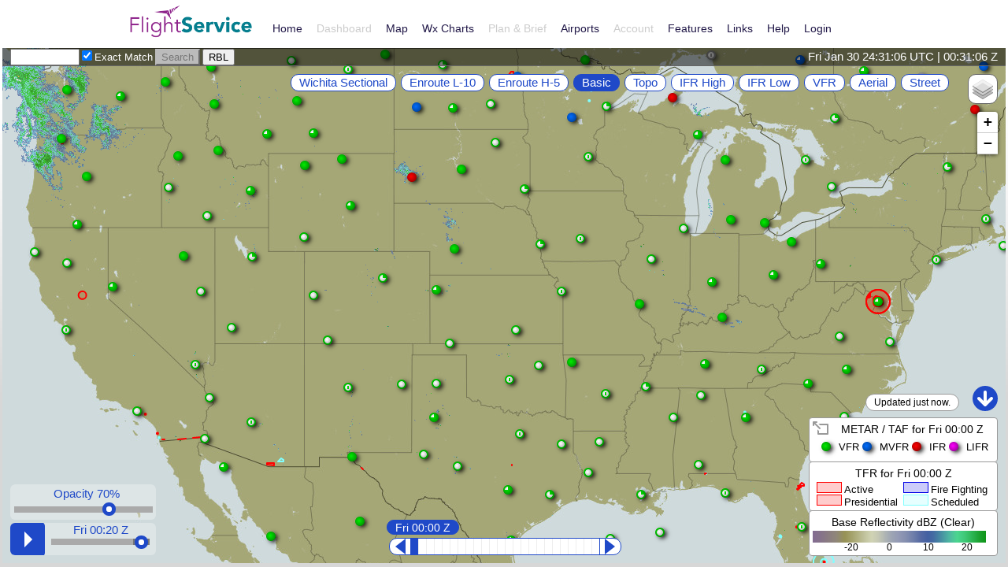

--- FILE ---
content_type: application/javascript
request_url: https://www.1800wxbrief.com/Website/resources/js/js.cookie.246733969.js
body_size: 876
content:
/*! js-cookie v3.0.1 | MIT */
;(function(b,a){typeof exports==="object"&&typeof module!=="undefined"?module.exports=a():typeof define==="function"&&define.amd?define(a):(b=b||self,(function(){var d=b.Cookies;var c=b.Cookies=a();c.noConflict=function(){b.Cookies=d;return c}}()))}(this,(function(){function b(h){for(var f=1;f<arguments.length;f++){var g=arguments[f];for(var e in g){h[e]=g[e]}}return h}var a={read:function(e){if(e[0]==='"'){e=e.slice(1,-1)}return e.replace(/(%[\dA-F]{2})+/gi,decodeURIComponent)},write:function(e){return encodeURIComponent(e).replace(/%(2[346BF]|3[AC-F]|40|5[BDE]|60|7[BCD])/g,decodeURIComponent)}};function d(g,e){function h(k,m,i){if(typeof document==="undefined"){return}i=b({},e,i);if(typeof i.expires==="number"){i.expires=new Date(Date.now()+i.expires*86400000)}if(i.expires){i.expires=i.expires.toUTCString()}k=encodeURIComponent(k).replace(/%(2[346B]|5E|60|7C)/g,decodeURIComponent).replace(/[()]/g,escape);var l="";for(var j in i){if(!i[j]){continue}l+="; "+j;if(i[j]===true){continue}l+="="+i[j].split(";")[0]}return(document.cookie=k+"="+g.write(m,k)+l)}function f(l){if(typeof document==="undefined"||(arguments.length&&!l)){return}var m=document.cookie?document.cookie.split("; "):[];var o={};for(var k=0;k<m.length;k++){var q=m[k].split("=");var n=q.slice(1).join("=");try{var j=decodeURIComponent(q[0]);o[j]=g.read(n,j);if(l===j){break}}catch(p){}}return l?o[l]:o}return Object.create({set:h,get:f,remove:function(j,i){h(j,"",b({},i,{expires:-1}))},withAttributes:function(i){return d(this.converter,b({},this.attributes,i))},withConverter:function(i){return d(b({},this.converter,i),this.attributes)}},{attributes:{value:Object.freeze(e)},converter:{value:Object.freeze(g)}})}var c=d(a,{path:"/"});return c})));

--- FILE ---
content_type: image/svg+xml
request_url: https://www.1800wxbrief.com/Website/Graphics/resources/css/svimages/zoomRte.svg
body_size: 1801
content:
<?xml version="1.0" encoding="UTF-8" standalone="no"?>
<!-- Created with Inkscape (http://www.inkscape.org/) -->

<svg
   xmlns:dc="http://purl.org/dc/elements/1.1/"
   xmlns:cc="http://creativecommons.org/ns#"
   xmlns:rdf="http://www.w3.org/1999/02/22-rdf-syntax-ns#"
   xmlns:svg="http://www.w3.org/2000/svg"
   xmlns="http://www.w3.org/2000/svg"
   xmlns:xlink="http://www.w3.org/1999/xlink"
   xmlns:sodipodi="http://sodipodi.sourceforge.net/DTD/sodipodi-0.dtd"
   xmlns:inkscape="http://www.inkscape.org/namespaces/inkscape"
   width="30"
   height="30"
   viewBox="0 0 30 30"
   id="svg2"
   version="1.1"
   inkscape:version="0.91 r13725"
   sodipodi:docname="zoomRte.svg">
  <defs
     id="defs4">
    <linearGradient
       inkscape:collect="always"
       id="linearGradient4686">
      <stop
         style="stop-color:#fbffff;stop-opacity:1"
         offset="0"
         id="stop4688" />
      <stop
         style="stop-color:#c9ccde;stop-opacity:1"
         offset="1"
         id="stop4690" />
    </linearGradient>
    <radialGradient
       inkscape:collect="always"
       xlink:href="#linearGradient4686"
       id="radialGradient4692"
       cx="12.175422"
       cy="1033.6627"
       fx="12.175422"
       fy="1033.6627"
       r="13.537661"
       gradientTransform="matrix(0.88221622,0,0,0.88341017,2.0815217,121.9571)"
       gradientUnits="userSpaceOnUse" />
  </defs>
  <sodipodi:namedview
     id="base"
     pagecolor="#ffffff"
     bordercolor="#666666"
     borderopacity="1.0"
     inkscape:pageopacity="0.0"
     inkscape:pageshadow="2"
     inkscape:zoom="33.633333"
     inkscape:cx="15"
     inkscape:cy="16.189296"
     inkscape:document-units="px"
     inkscape:current-layer="layer1"
     showgrid="false"
     units="px"
     inkscape:window-width="1514"
     inkscape:window-height="1212"
     inkscape:window-x="422"
     inkscape:window-y="108"
     inkscape:window-maximized="0" />
  <metadata
     id="metadata7">
    <rdf:RDF>
      <cc:Work
         rdf:about="">
        <dc:format>image/svg+xml</dc:format>
        <dc:type
           rdf:resource="http://purl.org/dc/dcmitype/StillImage" />
        <dc:title></dc:title>
      </cc:Work>
    </rdf:RDF>
  </metadata>
  <g
     inkscape:label="Layer 1"
     inkscape:groupmode="layer"
     id="layer1"
     transform="translate(0,-1022.3622)">
    <path
       style="fill:none;fill-rule:evenodd;stroke:#000000;stroke-width:5;stroke-linecap:butt;stroke-linejoin:miter;stroke-miterlimit:4;stroke-dasharray:none;stroke-opacity:1"
       d="m 22.239841,1044.602 5.589693,5.7681"
       id="path4720"
       inkscape:connector-curvature="0"
       sodipodi:nodetypes="cc" />
    <circle
       style="fill:url(#radialGradient4692);fill-opacity:1;stroke:#000000;stroke-width:0.99592936;stroke-linecap:round;stroke-linejoin:round;stroke-miterlimit:4;stroke-dasharray:none;stroke-opacity:1"
       id="path4684"
       cx="15"
       cy="1037.3622"
       r="11.502035" />
    <ellipse
       style="fill:#fbffff;fill-opacity:1;stroke:#ff00ff;stroke-width:1.5;stroke-linecap:round;stroke-linejoin:round;stroke-miterlimit:4;stroke-dasharray:none;stroke-opacity:1"
       id="path4694"
       cx="8.8241978"
       cy="1039.9194"
       rx="1.5838611"
       ry="1.6345447" />
    <ellipse
       style="fill:#fbffff;fill-opacity:1;stroke:#ff00ff;stroke-width:1.5;stroke-linecap:round;stroke-linejoin:round;stroke-miterlimit:4;stroke-dasharray:none;stroke-opacity:1"
       id="path4694-3"
       cx="21.811859"
       cy="1035.1172"
       rx="1.5838611"
       ry="1.6345447" />
    <path
       style="fill:none;fill-rule:evenodd;stroke:#ff00ff;stroke-width:1.5;stroke-linecap:butt;stroke-linejoin:miter;stroke-opacity:1;stroke-miterlimit:4;stroke-dasharray:none"
       d="m 10.078616,1039.1212 3.117038,-3.1931 5.803268,2.1794 1.875291,-1.5712"
       id="path4713"
       inkscape:connector-curvature="0" />
  </g>
</svg>


--- FILE ---
content_type: application/javascript
request_url: https://www.1800wxbrief.com/Website/resources/js/shim.min.js?v1
body_size: 36850
content:
// Copyright 2020, LEIDOS CORPORATION as an unpublished work.
// All rights reserved. This computer software is a TRADE SECRET of Leidos
// Corporation and shall not be reproduced, disclosed, or used without
// prior written permission of Leidos Corporation.
/**
 * core-js 2.4.1
 * https://github.com/zloirock/core-js
 * License: http://rock.mit-license.org
 * Â© 2016 Denis Pushkarev
 */
!function(a,b,c){"use strict";!function(a){function __webpack_require__(c){if(b[c])return b[c].exports;var d=b[c]={exports:{},id:c,loaded:!1};return a[c].call(d.exports,d,d.exports,__webpack_require__),d.loaded=!0,d.exports}var b={};return __webpack_require__.m=a,__webpack_require__.c=b,__webpack_require__.p="",__webpack_require__(0)}([function(a,b,c){c(1),c(50),c(51),c(52),c(54),c(55),c(58),c(59),c(60),c(61),c(62),c(63),c(64),c(65),c(66),c(68),c(70),c(72),c(74),c(77),c(78),c(79),c(83),c(86),c(87),c(88),c(89),c(91),c(92),c(93),c(94),c(95),c(97),c(99),c(100),c(101),c(103),c(104),c(105),c(107),c(108),c(109),c(111),c(112),c(113),c(114),c(115),c(116),c(117),c(118),c(119),c(120),c(121),c(122),c(123),c(124),c(126),c(130),c(131),c(132),c(133),c(137),c(139),c(140),c(141),c(142),c(143),c(144),c(145),c(146),c(147),c(148),c(149),c(150),c(151),c(152),c(158),c(159),c(161),c(162),c(163),c(167),c(168),c(169),c(170),c(171),c(173),c(174),c(175),c(176),c(179),c(181),c(182),c(183),c(185),c(187),c(189),c(190),c(191),c(193),c(194),c(195),c(196),c(203),c(206),c(207),c(209),c(210),c(211),c(212),c(213),c(214),c(215),c(216),c(217),c(218),c(219),c(220),c(222),c(223),c(224),c(225),c(226),c(227),c(228),c(229),c(231),c(234),c(235),c(237),c(238),c(239),c(240),c(241),c(242),c(243),c(244),c(245),c(246),c(247),c(249),c(250),c(251),c(252),c(253),c(254),c(255),c(256),c(258),c(259),c(261),c(262),c(263),c(264),c(267),c(268),c(269),c(270),c(271),c(272),c(273),c(274),c(276),c(277),c(278),c(279),c(280),c(281),c(282),c(283),c(284),c(285),c(286),c(287),a.exports=c(288)},function(a,b,d){var e=d(2),f=d(3),g=d(4),h=d(6),i=d(16),j=d(20).KEY,k=d(5),l=d(21),m=d(22),n=d(17),o=d(23),p=d(24),q=d(25),r=d(27),s=d(40),t=d(43),u=d(10),v=d(30),w=d(14),x=d(15),y=d(44),z=d(47),A=d(49),B=d(9),C=d(28),D=A.f,E=B.f,F=z.f,G=e.Symbol,H=e.JSON,I=H&&H.stringify,J="prototype",K=o("_hidden"),L=o("toPrimitive"),M={}.propertyIsEnumerable,N=l("symbol-registry"),O=l("symbols"),P=l("op-symbols"),Q=Object[J],R="function"==typeof G,S=e.QObject,T=!S||!S[J]||!S[J].findChild,U=g&&k(function(){return 7!=y(E({},"a",{get:function(){return E(this,"a",{value:7}).a}})).a})?function(a,b,c){var d=D(Q,b);d&&delete Q[b],E(a,b,c),d&&a!==Q&&E(Q,b,d)}:E,V=function(a){var b=O[a]=y(G[J]);return b._k=a,b},W=R&&"symbol"==typeof G.iterator?function(a){return"symbol"==typeof a}:function(a){return a instanceof G},X=function defineProperty(a,b,c){return a===Q&&X(P,b,c),u(a),b=w(b,!0),u(c),f(O,b)?(c.enumerable?(f(a,K)&&a[K][b]&&(a[K][b]=!1),c=y(c,{enumerable:x(0,!1)})):(f(a,K)||E(a,K,x(1,{})),a[K][b]=!0),U(a,b,c)):E(a,b,c)},Y=function defineProperties(a,b){u(a);for(var c,d=s(b=v(b)),e=0,f=d.length;f>e;)X(a,c=d[e++],b[c]);return a},Z=function create(a,b){return b===c?y(a):Y(y(a),b)},$=function propertyIsEnumerable(a){var b=M.call(this,a=w(a,!0));return!(this===Q&&f(O,a)&&!f(P,a))&&(!(b||!f(this,a)||!f(O,a)||f(this,K)&&this[K][a])||b)},_=function getOwnPropertyDescriptor(a,b){if(a=v(a),b=w(b,!0),a!==Q||!f(O,b)||f(P,b)){var c=D(a,b);return!c||!f(O,b)||f(a,K)&&a[K][b]||(c.enumerable=!0),c}},aa=function getOwnPropertyNames(a){for(var b,c=F(v(a)),d=[],e=0;c.length>e;)f(O,b=c[e++])||b==K||b==j||d.push(b);return d},ba=function getOwnPropertySymbols(a){for(var b,c=a===Q,d=F(c?P:v(a)),e=[],g=0;d.length>g;)!f(O,b=d[g++])||c&&!f(Q,b)||e.push(O[b]);return e};R||(G=function Symbol(){if(this instanceof G)throw TypeError("Symbol is not a constructor!");var a=n(arguments.length>0?arguments[0]:c),b=function(c){this===Q&&b.call(P,c),f(this,K)&&f(this[K],a)&&(this[K][a]=!1),U(this,a,x(1,c))};return g&&T&&U(Q,a,{configurable:!0,set:b}),V(a)},i(G[J],"toString",function toString(){return this._k}),A.f=_,B.f=X,d(48).f=z.f=aa,d(42).f=$,d(41).f=ba,g&&!d(26)&&i(Q,"propertyIsEnumerable",$,!0),p.f=function(a){return V(o(a))}),h(h.G+h.W+h.F*!R,{Symbol:G});for(var ca="hasInstance,isConcatSpreadable,iterator,match,replace,search,species,split,toPrimitive,toStringTag,unscopables".split(","),da=0;ca.length>da;)o(ca[da++]);for(var ca=C(o.store),da=0;ca.length>da;)q(ca[da++]);h(h.S+h.F*!R,"Symbol",{"for":function(a){return f(N,a+="")?N[a]:N[a]=G(a)},keyFor:function keyFor(a){if(W(a))return r(N,a);throw TypeError(a+" is not a symbol!")},useSetter:function(){T=!0},useSimple:function(){T=!1}}),h(h.S+h.F*!R,"Object",{create:Z,defineProperty:X,defineProperties:Y,getOwnPropertyDescriptor:_,getOwnPropertyNames:aa,getOwnPropertySymbols:ba}),H&&h(h.S+h.F*(!R||k(function(){var a=G();return"[null]"!=I([a])||"{}"!=I({a:a})||"{}"!=I(Object(a))})),"JSON",{stringify:function stringify(a){if(a!==c&&!W(a)){for(var b,d,e=[a],f=1;arguments.length>f;)e.push(arguments[f++]);return b=e[1],"function"==typeof b&&(d=b),!d&&t(b)||(b=function(a,b){if(d&&(b=d.call(this,a,b)),!W(b))return b}),e[1]=b,I.apply(H,e)}}}),G[J][L]||d(8)(G[J],L,G[J].valueOf),m(G,"Symbol"),m(Math,"Math",!0),m(e.JSON,"JSON",!0)},function(a,c){var d=a.exports="undefined"!=typeof window&&window.Math==Math?window:"undefined"!=typeof self&&self.Math==Math?self:Function("return this")();"number"==typeof b&&(b=d)},function(a,b){var c={}.hasOwnProperty;a.exports=function(a,b){return c.call(a,b)}},function(a,b,c){a.exports=!c(5)(function(){return 7!=Object.defineProperty({},"a",{get:function(){return 7}}).a})},function(a,b){a.exports=function(a){try{return!!a()}catch(b){return!0}}},function(a,b,d){var e=d(2),f=d(7),g=d(8),h=d(16),i=d(18),j="prototype",k=function(a,b,d){var l,m,n,o,p=a&k.F,q=a&k.G,r=a&k.S,s=a&k.P,t=a&k.B,u=q?e:r?e[b]||(e[b]={}):(e[b]||{})[j],v=q?f:f[b]||(f[b]={}),w=v[j]||(v[j]={});q&&(d=b);for(l in d)m=!p&&u&&u[l]!==c,n=(m?u:d)[l],o=t&&m?i(n,e):s&&"function"==typeof n?i(Function.call,n):n,u&&h(u,l,n,a&k.U),v[l]!=n&&g(v,l,o),s&&w[l]!=n&&(w[l]=n)};e.core=f,k.F=1,k.G=2,k.S=4,k.P=8,k.B=16,k.W=32,k.U=64,k.R=128,a.exports=k},function(b,c){var d=b.exports={version:"2.4.0"};"number"==typeof a&&(a=d)},function(a,b,c){var d=c(9),e=c(15);a.exports=c(4)?function(a,b,c){return d.f(a,b,e(1,c))}:function(a,b,c){return a[b]=c,a}},function(a,b,c){var d=c(10),e=c(12),f=c(14),g=Object.defineProperty;b.f=c(4)?Object.defineProperty:function defineProperty(a,b,c){if(d(a),b=f(b,!0),d(c),e)try{return g(a,b,c)}catch(h){}if("get"in c||"set"in c)throw TypeError("Accessors not supported!");return"value"in c&&(a[b]=c.value),a}},function(a,b,c){var d=c(11);a.exports=function(a){if(!d(a))throw TypeError(a+" is not an object!");return a}},function(a,b){a.exports=function(a){return"object"==typeof a?null!==a:"function"==typeof a}},function(a,b,c){a.exports=!c(4)&&!c(5)(function(){return 7!=Object.defineProperty(c(13)("div"),"a",{get:function(){return 7}}).a})},function(a,b,c){var d=c(11),e=c(2).document,f=d(e)&&d(e.createElement);a.exports=function(a){return f?e.createElement(a):{}}},function(a,b,c){var d=c(11);a.exports=function(a,b){if(!d(a))return a;var c,e;if(b&&"function"==typeof(c=a.toString)&&!d(e=c.call(a)))return e;if("function"==typeof(c=a.valueOf)&&!d(e=c.call(a)))return e;if(!b&&"function"==typeof(c=a.toString)&&!d(e=c.call(a)))return e;throw TypeError("Can't convert object to primitive value")}},function(a,b){a.exports=function(a,b){return{enumerable:!(1&a),configurable:!(2&a),writable:!(4&a),value:b}}},function(a,b,c){var d=c(2),e=c(8),f=c(3),g=c(17)("src"),h="toString",i=Function[h],j=(""+i).split(h);c(7).inspectSource=function(a){return i.call(a)},(a.exports=function(a,b,c,h){var i="function"==typeof c;i&&(f(c,"name")||e(c,"name",b)),a[b]!==c&&(i&&(f(c,g)||e(c,g,a[b]?""+a[b]:j.join(String(b)))),a===d?a[b]=c:h?a[b]?a[b]=c:e(a,b,c):(delete a[b],e(a,b,c)))})(Function.prototype,h,function toString(){return"function"==typeof this&&this[g]||i.call(this)})},function(a,b){var d=0,e=Math.random();a.exports=function(a){return"Symbol(".concat(a===c?"":a,")_",(++d+e).toString(36))}},function(a,b,d){var e=d(19);a.exports=function(a,b,d){if(e(a),b===c)return a;switch(d){case 1:return function(c){return a.call(b,c)};case 2:return function(c,d){return a.call(b,c,d)};case 3:return function(c,d,e){return a.call(b,c,d,e)}}return function(){return a.apply(b,arguments)}}},function(a,b){a.exports=function(a){if("function"!=typeof a)throw TypeError(a+" is not a function!");return a}},function(a,b,c){var d=c(17)("meta"),e=c(11),f=c(3),g=c(9).f,h=0,i=Object.isExtensible||function(){return!0},j=!c(5)(function(){return i(Object.preventExtensions({}))}),k=function(a){g(a,d,{value:{i:"O"+ ++h,w:{}}})},l=function(a,b){if(!e(a))return"symbol"==typeof a?a:("string"==typeof a?"S":"P")+a;if(!f(a,d)){if(!i(a))return"F";if(!b)return"E";k(a)}return a[d].i},m=function(a,b){if(!f(a,d)){if(!i(a))return!0;if(!b)return!1;k(a)}return a[d].w},n=function(a){return j&&o.NEED&&i(a)&&!f(a,d)&&k(a),a},o=a.exports={KEY:d,NEED:!1,fastKey:l,getWeak:m,onFreeze:n}},function(a,b,c){var d=c(2),e="__core-js_shared__",f=d[e]||(d[e]={});a.exports=function(a){return f[a]||(f[a]={})}},function(a,b,c){var d=c(9).f,e=c(3),f=c(23)("toStringTag");a.exports=function(a,b,c){a&&!e(a=c?a:a.prototype,f)&&d(a,f,{configurable:!0,value:b})}},function(a,b,c){var d=c(21)("wks"),e=c(17),f=c(2).Symbol,g="function"==typeof f,h=a.exports=function(a){return d[a]||(d[a]=g&&f[a]||(g?f:e)("Symbol."+a))};h.store=d},function(a,b,c){b.f=c(23)},function(a,b,c){var d=c(2),e=c(7),f=c(26),g=c(24),h=c(9).f;a.exports=function(a){var b=e.Symbol||(e.Symbol=f?{}:d.Symbol||{});"_"==a.charAt(0)||a in b||h(b,a,{value:g.f(a)})}},function(a,b){a.exports=!1},function(a,b,c){var d=c(28),e=c(30);a.exports=function(a,b){for(var c,f=e(a),g=d(f),h=g.length,i=0;h>i;)if(f[c=g[i++]]===b)return c}},function(a,b,c){var d=c(29),e=c(39);a.exports=Object.keys||function keys(a){return d(a,e)}},function(a,b,c){var d=c(3),e=c(30),f=c(34)(!1),g=c(38)("IE_PROTO");a.exports=function(a,b){var c,h=e(a),i=0,j=[];for(c in h)c!=g&&d(h,c)&&j.push(c);for(;b.length>i;)d(h,c=b[i++])&&(~f(j,c)||j.push(c));return j}},function(a,b,c){var d=c(31),e=c(33);a.exports=function(a){return d(e(a))}},function(a,b,c){var d=c(32);a.exports=Object("z").propertyIsEnumerable(0)?Object:function(a){return"String"==d(a)?a.split(""):Object(a)}},function(a,b){var c={}.toString;a.exports=function(a){return c.call(a).slice(8,-1)}},function(a,b){a.exports=function(a){if(a==c)throw TypeError("Can't call method on  "+a);return a}},function(a,b,c){var d=c(30),e=c(35),f=c(37);a.exports=function(a){return function(b,c,g){var h,i=d(b),j=e(i.length),k=f(g,j);if(a&&c!=c){for(;j>k;)if(h=i[k++],h!=h)return!0}else for(;j>k;k++)if((a||k in i)&&i[k]===c)return a||k||0;return!a&&-1}}},function(a,b,c){var d=c(36),e=Math.min;a.exports=function(a){return a>0?e(d(a),9007199254740991):0}},function(a,b){var c=Math.ceil,d=Math.floor;a.exports=function(a){return isNaN(a=+a)?0:(a>0?d:c)(a)}},function(a,b,c){var d=c(36),e=Math.max,f=Math.min;a.exports=function(a,b){return a=d(a),a<0?e(a+b,0):f(a,b)}},function(a,b,c){var d=c(21)("keys"),e=c(17);a.exports=function(a){return d[a]||(d[a]=e(a))}},function(a,b){a.exports="constructor,hasOwnProperty,isPrototypeOf,propertyIsEnumerable,toLocaleString,toString,valueOf".split(",")},function(a,b,c){var d=c(28),e=c(41),f=c(42);a.exports=function(a){var b=d(a),c=e.f;if(c)for(var g,h=c(a),i=f.f,j=0;h.length>j;)i.call(a,g=h[j++])&&b.push(g);return b}},function(a,b){b.f=Object.getOwnPropertySymbols},function(a,b){b.f={}.propertyIsEnumerable},function(a,b,c){var d=c(32);a.exports=Array.isArray||function isArray(a){return"Array"==d(a)}},function(a,b,d){var e=d(10),f=d(45),g=d(39),h=d(38)("IE_PROTO"),i=function(){},j="prototype",k=function(){var a,b=d(13)("iframe"),c=g.length,e="<",f=">";for(b.style.display="none",d(46).appendChild(b),b.src="javascript:",a=b.contentWindow.document,a.open(),a.write(e+"script"+f+"document.F=Object"+e+"/script"+f),a.close(),k=a.F;c--;)delete k[j][g[c]];return k()};a.exports=Object.create||function create(a,b){var d;return null!==a?(i[j]=e(a),d=new i,i[j]=null,d[h]=a):d=k(),b===c?d:f(d,b)}},function(a,b,c){var d=c(9),e=c(10),f=c(28);a.exports=c(4)?Object.defineProperties:function defineProperties(a,b){e(a);for(var c,g=f(b),h=g.length,i=0;h>i;)d.f(a,c=g[i++],b[c]);return a}},function(a,b,c){a.exports=c(2).document&&document.documentElement},function(a,b,c){var d=c(30),e=c(48).f,f={}.toString,g="object"==typeof window&&window&&Object.getOwnPropertyNames?Object.getOwnPropertyNames(window):[],h=function(a){try{return e(a)}catch(b){return g.slice()}};a.exports.f=function getOwnPropertyNames(a){return g&&"[object Window]"==f.call(a)?h(a):e(d(a))}},function(a,b,c){var d=c(29),e=c(39).concat("length","prototype");b.f=Object.getOwnPropertyNames||function getOwnPropertyNames(a){return d(a,e)}},function(a,b,c){var d=c(42),e=c(15),f=c(30),g=c(14),h=c(3),i=c(12),j=Object.getOwnPropertyDescriptor;b.f=c(4)?j:function getOwnPropertyDescriptor(a,b){if(a=f(a),b=g(b,!0),i)try{return j(a,b)}catch(c){}if(h(a,b))return e(!d.f.call(a,b),a[b])}},function(a,b,c){var d=c(6);d(d.S+d.F*!c(4),"Object",{defineProperty:c(9).f})},function(a,b,c){var d=c(6);d(d.S+d.F*!c(4),"Object",{defineProperties:c(45)})},function(a,b,c){var d=c(30),e=c(49).f;c(53)("getOwnPropertyDescriptor",function(){return function getOwnPropertyDescriptor(a,b){return e(d(a),b)}})},function(a,b,c){var d=c(6),e=c(7),f=c(5);a.exports=function(a,b){var c=(e.Object||{})[a]||Object[a],g={};g[a]=b(c),d(d.S+d.F*f(function(){c(1)}),"Object",g)}},function(a,b,c){var d=c(6);d(d.S,"Object",{create:c(44)})},function(a,b,c){var d=c(56),e=c(57);c(53)("getPrototypeOf",function(){return function getPrototypeOf(a){return e(d(a))}})},function(a,b,c){var d=c(33);a.exports=function(a){return Object(d(a))}},function(a,b,c){var d=c(3),e=c(56),f=c(38)("IE_PROTO"),g=Object.prototype;a.exports=Object.getPrototypeOf||function(a){return a=e(a),d(a,f)?a[f]:"function"==typeof a.constructor&&a instanceof a.constructor?a.constructor.prototype:a instanceof Object?g:null}},function(a,b,c){var d=c(56),e=c(28);c(53)("keys",function(){return function keys(a){return e(d(a))}})},function(a,b,c){c(53)("getOwnPropertyNames",function(){return c(47).f})},function(a,b,c){var d=c(11),e=c(20).onFreeze;c(53)("freeze",function(a){return function freeze(b){return a&&d(b)?a(e(b)):b}})},function(a,b,c){var d=c(11),e=c(20).onFreeze;c(53)("seal",function(a){return function seal(b){return a&&d(b)?a(e(b)):b}})},function(a,b,c){var d=c(11),e=c(20).onFreeze;c(53)("preventExtensions",function(a){return function preventExtensions(b){return a&&d(b)?a(e(b)):b}})},function(a,b,c){var d=c(11);c(53)("isFrozen",function(a){return function isFrozen(b){return!d(b)||!!a&&a(b)}})},function(a,b,c){var d=c(11);c(53)("isSealed",function(a){return function isSealed(b){return!d(b)||!!a&&a(b)}})},function(a,b,c){var d=c(11);c(53)("isExtensible",function(a){return function isExtensible(b){return!!d(b)&&(!a||a(b))}})},function(a,b,c){var d=c(6);d(d.S+d.F,"Object",{assign:c(67)})},function(a,b,c){var d=c(28),e=c(41),f=c(42),g=c(56),h=c(31),i=Object.assign;a.exports=!i||c(5)(function(){var a={},b={},c=Symbol(),d="abcdefghijklmnopqrst";return a[c]=7,d.split("").forEach(function(a){b[a]=a}),7!=i({},a)[c]||Object.keys(i({},b)).join("")!=d})?function assign(a,b){for(var c=g(a),i=arguments.length,j=1,k=e.f,l=f.f;i>j;)for(var m,n=h(arguments[j++]),o=k?d(n).concat(k(n)):d(n),p=o.length,q=0;p>q;)l.call(n,m=o[q++])&&(c[m]=n[m]);return c}:i},function(a,b,c){var d=c(6);d(d.S,"Object",{is:c(69)})},function(a,b){a.exports=Object.is||function is(a,b){return a===b?0!==a||1/a===1/b:a!=a&&b!=b}},function(a,b,c){var d=c(6);d(d.S,"Object",{setPrototypeOf:c(71).set})},function(a,b,d){var e=d(11),f=d(10),g=function(a,b){if(f(a),!e(b)&&null!==b)throw TypeError(b+": can't set as prototype!")};a.exports={set:Object.setPrototypeOf||("__proto__"in{}?function(a,b,c){try{c=d(18)(Function.call,d(49).f(Object.prototype,"__proto__").set,2),c(a,[]),b=!(a instanceof Array)}catch(e){b=!0}return function setPrototypeOf(a,d){return g(a,d),b?a.__proto__=d:c(a,d),a}}({},!1):c),check:g}},function(a,b,c){var d=c(73),e={};e[c(23)("toStringTag")]="z",e+""!="[object z]"&&c(16)(Object.prototype,"toString",function toString(){return"[object "+d(this)+"]"},!0)},function(a,b,d){var e=d(32),f=d(23)("toStringTag"),g="Arguments"==e(function(){return arguments}()),h=function(a,b){try{return a[b]}catch(c){}};a.exports=function(a){var b,d,i;return a===c?"Undefined":null===a?"Null":"string"==typeof(d=h(b=Object(a),f))?d:g?e(b):"Object"==(i=e(b))&&"function"==typeof b.callee?"Arguments":i}},function(a,b,c){var d=c(6);d(d.P,"Function",{bind:c(75)})},function(a,b,c){var d=c(19),e=c(11),f=c(76),g=[].slice,h={},i=function(a,b,c){if(!(b in h)){for(var d=[],e=0;e<b;e++)d[e]="a["+e+"]";h[b]=Function("F,a","return new F("+d.join(",")+")")}return h[b](a,c)};a.exports=Function.bind||function bind(a){var b=d(this),c=g.call(arguments,1),h=function(){var d=c.concat(g.call(arguments));return this instanceof h?i(b,d.length,d):f(b,d,a)};return e(b.prototype)&&(h.prototype=b.prototype),h}},function(a,b){a.exports=function(a,b,d){var e=d===c;switch(b.length){case 0:return e?a():a.call(d);case 1:return e?a(b[0]):a.call(d,b[0]);case 2:return e?a(b[0],b[1]):a.call(d,b[0],b[1]);case 3:return e?a(b[0],b[1],b[2]):a.call(d,b[0],b[1],b[2]);case 4:return e?a(b[0],b[1],b[2],b[3]):a.call(d,b[0],b[1],b[2],b[3])}return a.apply(d,b)}},function(a,b,c){var d=c(9).f,e=c(15),f=c(3),g=Function.prototype,h=/^\s*function ([^ (]*)/,i="name",j=Object.isExtensible||function(){return!0};i in g||c(4)&&d(g,i,{configurable:!0,get:function(){try{var a=this,b=(""+a).match(h)[1];return f(a,i)||!j(a)||d(a,i,e(5,b)),b}catch(c){return""}}})},function(a,b,c){var d=c(11),e=c(57),f=c(23)("hasInstance"),g=Function.prototype;f in g||c(9).f(g,f,{value:function(a){if("function"!=typeof this||!d(a))return!1;if(!d(this.prototype))return a instanceof this;for(;a=e(a);)if(this.prototype===a)return!0;return!1}})},function(a,b,c){var d=c(2),e=c(3),f=c(32),g=c(80),h=c(14),i=c(5),j=c(48).f,k=c(49).f,l=c(9).f,m=c(81).trim,n="Number",o=d[n],p=o,q=o.prototype,r=f(c(44)(q))==n,s="trim"in String.prototype,t=function(a){var b=h(a,!1);if("string"==typeof b&&b.length>2){b=s?b.trim():m(b,3);var c,d,e,f=b.charCodeAt(0);if(43===f||45===f){if(c=b.charCodeAt(2),88===c||120===c)return NaN}else if(48===f){switch(b.charCodeAt(1)){case 66:case 98:d=2,e=49;break;case 79:case 111:d=8,e=55;break;default:return+b}for(var g,i=b.slice(2),j=0,k=i.length;j<k;j++)if(g=i.charCodeAt(j),g<48||g>e)return NaN;return parseInt(i,d)}}return+b};if(!o(" 0o1")||!o("0b1")||o("+0x1")){o=function Number(a){var b=arguments.length<1?0:a,c=this;return c instanceof o&&(r?i(function(){q.valueOf.call(c)}):f(c)!=n)?g(new p(t(b)),c,o):t(b)};for(var u,v=c(4)?j(p):"MAX_VALUE,MIN_VALUE,NaN,NEGATIVE_INFINITY,POSITIVE_INFINITY,EPSILON,isFinite,isInteger,isNaN,isSafeInteger,MAX_SAFE_INTEGER,MIN_SAFE_INTEGER,parseFloat,parseInt,isInteger".split(","),w=0;v.length>w;w++)e(p,u=v[w])&&!e(o,u)&&l(o,u,k(p,u));o.prototype=q,q.constructor=o,c(16)(d,n,o)}},function(a,b,c){var d=c(11),e=c(71).set;a.exports=function(a,b,c){var f,g=b.constructor;return g!==c&&"function"==typeof g&&(f=g.prototype)!==c.prototype&&d(f)&&e&&e(a,f),a}},function(a,b,c){var d=c(6),e=c(33),f=c(5),g=c(82),h="["+g+"]",i="â€‹Â…",j=RegExp("^"+h+h+"*"),k=RegExp(h+h+"*$"),l=function(a,b,c){var e={},h=f(function(){return!!g[a]()||i[a]()!=i}),j=e[a]=h?b(m):g[a];c&&(e[c]=j),d(d.P+d.F*h,"String",e)},m=l.trim=function(a,b){return a=String(e(a)),1&b&&(a=a.replace(j,"")),2&b&&(a=a.replace(k,"")),a};a.exports=l},function(a,b){a.exports="\t\n\x0B\f\r Â áš€á Žâ€€â€â€‚â€ƒâ€„â€…â€†â€‡â€ˆâ€‰â€Šâ€¯âŸã€€\u2028\u2029\ufeff"},function(a,b,c){var d=c(6),e=c(36),f=c(84),g=c(85),h=1..toFixed,i=Math.floor,j=[0,0,0,0,0,0],k="Number.toFixed: incorrect invocation!",l="0",m=function(a,b){for(var c=-1,d=b;++c<6;)d+=a*j[c],j[c]=d%1e7,d=i(d/1e7)},n=function(a){for(var b=6,c=0;--b>=0;)c+=j[b],j[b]=i(c/a),c=c%a*1e7},o=function(){for(var a=6,b="";--a>=0;)if(""!==b||0===a||0!==j[a]){var c=String(j[a]);b=""===b?c:b+g.call(l,7-c.length)+c}return b},p=function(a,b,c){return 0===b?c:b%2===1?p(a,b-1,c*a):p(a*a,b/2,c)},q=function(a){for(var b=0,c=a;c>=4096;)b+=12,c/=4096;for(;c>=2;)b+=1,c/=2;return b};d(d.P+d.F*(!!h&&("0.000"!==8e-5.toFixed(3)||"1"!==.9.toFixed(0)||"1.25"!==1.255.toFixed(2)||"1000000000000000128"!==(0xde0b6b3a7640080).toFixed(0))||!c(5)(function(){h.call({})})),"Number",{toFixed:function toFixed(a){var b,c,d,h,i=f(this,k),j=e(a),r="",s=l;if(j<0||j>20)throw RangeError(k);if(i!=i)return"NaN";if(i<=-1e21||i>=1e21)return String(i);if(i<0&&(r="-",i=-i),i>1e-21)if(b=q(i*p(2,69,1))-69,c=b<0?i*p(2,-b,1):i/p(2,b,1),c*=4503599627370496,b=52-b,b>0){for(m(0,c),d=j;d>=7;)m(1e7,0),d-=7;for(m(p(10,d,1),0),d=b-1;d>=23;)n(1<<23),d-=23;n(1<<d),m(1,1),n(2),s=o()}else m(0,c),m(1<<-b,0),s=o()+g.call(l,j);return j>0?(h=s.length,s=r+(h<=j?"0."+g.call(l,j-h)+s:s.slice(0,h-j)+"."+s.slice(h-j))):s=r+s,s}})},function(a,b,c){var d=c(32);a.exports=function(a,b){if("number"!=typeof a&&"Number"!=d(a))throw TypeError(b);return+a}},function(a,b,c){var d=c(36),e=c(33);a.exports=function repeat(a){var b=String(e(this)),c="",f=d(a);if(f<0||f==1/0)throw RangeError("Count can't be negative");for(;f>0;(f>>>=1)&&(b+=b))1&f&&(c+=b);return c}},function(a,b,d){var e=d(6),f=d(5),g=d(84),h=1..toPrecision;e(e.P+e.F*(f(function(){return"1"!==h.call(1,c)})||!f(function(){h.call({})})),"Number",{toPrecision:function toPrecision(a){var b=g(this,"Number#toPrecision: incorrect invocation!");return a===c?h.call(b):h.call(b,a)}})},function(a,b,c){var d=c(6);d(d.S,"Number",{EPSILON:Math.pow(2,-52)})},function(a,b,c){var d=c(6),e=c(2).isFinite;d(d.S,"Number",{isFinite:function isFinite(a){return"number"==typeof a&&e(a)}})},function(a,b,c){var d=c(6);d(d.S,"Number",{isInteger:c(90)})},function(a,b,c){var d=c(11),e=Math.floor;a.exports=function isInteger(a){return!d(a)&&isFinite(a)&&e(a)===a}},function(a,b,c){var d=c(6);d(d.S,"Number",{isNaN:function isNaN(a){return a!=a}})},function(a,b,c){var d=c(6),e=c(90),f=Math.abs;d(d.S,"Number",{isSafeInteger:function isSafeInteger(a){return e(a)&&f(a)<=9007199254740991}})},function(a,b,c){var d=c(6);d(d.S,"Number",{MAX_SAFE_INTEGER:9007199254740991})},function(a,b,c){var d=c(6);d(d.S,"Number",{MIN_SAFE_INTEGER:-9007199254740991})},function(a,b,c){var d=c(6),e=c(96);d(d.S+d.F*(Number.parseFloat!=e),"Number",{parseFloat:e})},function(a,b,c){var d=c(2).parseFloat,e=c(81).trim;a.exports=1/d(c(82)+"-0")!==-(1/0)?function parseFloat(a){var b=e(String(a),3),c=d(b);return 0===c&&"-"==b.charAt(0)?-0:c}:d},function(a,b,c){var d=c(6),e=c(98);d(d.S+d.F*(Number.parseInt!=e),"Number",{parseInt:e})},function(a,b,c){var d=c(2).parseInt,e=c(81).trim,f=c(82),g=/^[\-+]?0[xX]/;a.exports=8!==d(f+"08")||22!==d(f+"0x16")?function parseInt(a,b){var c=e(String(a),3);return d(c,b>>>0||(g.test(c)?16:10))}:d},function(a,b,c){var d=c(6),e=c(98);d(d.G+d.F*(parseInt!=e),{parseInt:e})},function(a,b,c){var d=c(6),e=c(96);d(d.G+d.F*(parseFloat!=e),{parseFloat:e})},function(a,b,c){var d=c(6),e=c(102),f=Math.sqrt,g=Math.acosh;d(d.S+d.F*!(g&&710==Math.floor(g(Number.MAX_VALUE))&&g(1/0)==1/0),"Math",{acosh:function acosh(a){return(a=+a)<1?NaN:a>94906265.62425156?Math.log(a)+Math.LN2:e(a-1+f(a-1)*f(a+1))}})},function(a,b){a.exports=Math.log1p||function log1p(a){return(a=+a)>-1e-8&&a<1e-8?a-a*a/2:Math.log(1+a)}},function(a,b,c){function asinh(a){return isFinite(a=+a)&&0!=a?a<0?-asinh(-a):Math.log(a+Math.sqrt(a*a+1)):a}var d=c(6),e=Math.asinh;d(d.S+d.F*!(e&&1/e(0)>0),"Math",{asinh:asinh})},function(a,b,c){var d=c(6),e=Math.atanh;d(d.S+d.F*!(e&&1/e(-0)<0),"Math",{atanh:function atanh(a){return 0==(a=+a)?a:Math.log((1+a)/(1-a))/2}})},function(a,b,c){var d=c(6),e=c(106);d(d.S,"Math",{cbrt:function cbrt(a){return e(a=+a)*Math.pow(Math.abs(a),1/3)}})},function(a,b){a.exports=Math.sign||function sign(a){return 0==(a=+a)||a!=a?a:a<0?-1:1}},function(a,b,c){var d=c(6);d(d.S,"Math",{clz32:function clz32(a){return(a>>>=0)?31-Math.floor(Math.log(a+.5)*Math.LOG2E):32}})},function(a,b,c){var d=c(6),e=Math.exp;d(d.S,"Math",{cosh:function cosh(a){return(e(a=+a)+e(-a))/2}})},function(a,b,c){var d=c(6),e=c(110);d(d.S+d.F*(e!=Math.expm1),"Math",{expm1:e})},function(a,b){var c=Math.expm1;a.exports=!c||c(10)>22025.465794806718||c(10)<22025.465794806718||c(-2e-17)!=-2e-17?function expm1(a){return 0==(a=+a)?a:a>-1e-6&&a<1e-6?a+a*a/2:Math.exp(a)-1}:c},function(a,b,c){var d=c(6),e=c(106),f=Math.pow,g=f(2,-52),h=f(2,-23),i=f(2,127)*(2-h),j=f(2,-126),k=function(a){return a+1/g-1/g};d(d.S,"Math",{fround:function fround(a){var b,c,d=Math.abs(a),f=e(a);return d<j?f*k(d/j/h)*j*h:(b=(1+h/g)*d,c=b-(b-d),c>i||c!=c?f*(1/0):f*c)}})},function(a,b,c){var d=c(6),e=Math.abs;d(d.S,"Math",{hypot:function hypot(a,b){for(var c,d,f=0,g=0,h=arguments.length,i=0;g<h;)c=e(arguments[g++]),i<c?(d=i/c,f=f*d*d+1,i=c):c>0?(d=c/i,f+=d*d):f+=c;return i===1/0?1/0:i*Math.sqrt(f)}})},function(a,b,c){var d=c(6),e=Math.imul;d(d.S+d.F*c(5)(function(){return e(4294967295,5)!=-5||2!=e.length}),"Math",{imul:function imul(a,b){var c=65535,d=+a,e=+b,f=c&d,g=c&e;return 0|f*g+((c&d>>>16)*g+f*(c&e>>>16)<<16>>>0)}})},function(a,b,c){var d=c(6);d(d.S,"Math",{log10:function log10(a){return Math.log(a)/Math.LN10}})},function(a,b,c){var d=c(6);d(d.S,"Math",{log1p:c(102)})},function(a,b,c){var d=c(6);d(d.S,"Math",{log2:function log2(a){return Math.log(a)/Math.LN2}})},function(a,b,c){var d=c(6);d(d.S,"Math",{sign:c(106)})},function(a,b,c){var d=c(6),e=c(110),f=Math.exp;d(d.S+d.F*c(5)(function(){return!Math.sinh(-2e-17)!=-2e-17}),"Math",{sinh:function sinh(a){return Math.abs(a=+a)<1?(e(a)-e(-a))/2:(f(a-1)-f(-a-1))*(Math.E/2)}})},function(a,b,c){var d=c(6),e=c(110),f=Math.exp;d(d.S,"Math",{tanh:function tanh(a){var b=e(a=+a),c=e(-a);return b==1/0?1:c==1/0?-1:(b-c)/(f(a)+f(-a))}})},function(a,b,c){var d=c(6);d(d.S,"Math",{trunc:function trunc(a){return(a>0?Math.floor:Math.ceil)(a)}})},function(a,b,c){var d=c(6),e=c(37),f=String.fromCharCode,g=String.fromCodePoint;d(d.S+d.F*(!!g&&1!=g.length),"String",{fromCodePoint:function fromCodePoint(a){for(var b,c=[],d=arguments.length,g=0;d>g;){if(b=+arguments[g++],e(b,1114111)!==b)throw RangeError(b+" is not a valid code point");c.push(b<65536?f(b):f(((b-=65536)>>10)+55296,b%1024+56320))}return c.join("")}})},function(a,b,c){var d=c(6),e=c(30),f=c(35);d(d.S,"String",{raw:function raw(a){for(var b=e(a.raw),c=f(b.length),d=arguments.length,g=[],h=0;c>h;)g.push(String(b[h++])),h<d&&g.push(String(arguments[h]));return g.join("")}})},function(a,b,c){c(81)("trim",function(a){return function trim(){return a(this,3)}})},function(a,b,c){var d=c(6),e=c(125)(!1);d(d.P,"String",{codePointAt:function codePointAt(a){return e(this,a)}})},function(a,b,d){var e=d(36),f=d(33);a.exports=function(a){return function(b,d){var g,h,i=String(f(b)),j=e(d),k=i.length;return j<0||j>=k?a?"":c:(g=i.charCodeAt(j),g<55296||g>56319||j+1===k||(h=i.charCodeAt(j+1))<56320||h>57343?a?i.charAt(j):g:a?i.slice(j,j+2):(g-55296<<10)+(h-56320)+65536)}}},function(a,b,d){var e=d(6),f=d(35),g=d(127),h="endsWith",i=""[h];e(e.P+e.F*d(129)(h),"String",{endsWith:function endsWith(a){var b=g(this,a,h),d=arguments.length>1?arguments[1]:c,e=f(b.length),j=d===c?e:Math.min(f(d),e),k=String(a);return i?i.call(b,k,j):b.slice(j-k.length,j)===k}})},function(a,b,c){var d=c(128),e=c(33);a.exports=function(a,b,c){if(d(b))throw TypeError("String#"+c+" doesn't accept regex!");return String(e(a))}},function(a,b,d){var e=d(11),f=d(32),g=d(23)("match");a.exports=function(a){var b;return e(a)&&((b=a[g])!==c?!!b:"RegExp"==f(a))}},function(a,b,c){var d=c(23)("match");a.exports=function(a){var b=/./;try{"/./"[a](b)}catch(c){try{return b[d]=!1,!"/./"[a](b)}catch(e){}}return!0}},function(a,b,d){var e=d(6),f=d(127),g="includes";e(e.P+e.F*d(129)(g),"String",{includes:function includes(a){return!!~f(this,a,g).indexOf(a,arguments.length>1?arguments[1]:c)}})},function(a,b,c){var d=c(6);d(d.P,"String",{repeat:c(85)})},function(a,b,d){var e=d(6),f=d(35),g=d(127),h="startsWith",i=""[h];e(e.P+e.F*d(129)(h),"String",{startsWith:function startsWith(a){var b=g(this,a,h),d=f(Math.min(arguments.length>1?arguments[1]:c,b.length)),e=String(a);return i?i.call(b,e,d):b.slice(d,d+e.length)===e}})},function(a,b,d){var e=d(125)(!0);d(134)(String,"String",function(a){this._t=String(a),this._i=0},function(){var a,b=this._t,d=this._i;return d>=b.length?{value:c,done:!0}:(a=e(b,d),this._i+=a.length,{value:a,done:!1})})},function(a,b,d){var e=d(26),f=d(6),g=d(16),h=d(8),i=d(3),j=d(135),k=d(136),l=d(22),m=d(57),n=d(23)("iterator"),o=!([].keys&&"next"in[].keys()),p="@@iterator",q="keys",r="values",s=function(){return this};a.exports=function(a,b,d,t,u,v,w){k(d,b,t);var x,y,z,A=function(a){if(!o&&a in E)return E[a];switch(a){case q:return function keys(){return new d(this,a)};case r:return function values(){return new d(this,a)}}return function entries(){return new d(this,a)}},B=b+" Iterator",C=u==r,D=!1,E=a.prototype,F=E[n]||E[p]||u&&E[u],G=F||A(u),H=u?C?A("entries"):G:c,I="Array"==b?E.entries||F:F;if(I&&(z=m(I.call(new a)),z!==Object.prototype&&(l(z,B,!0),e||i(z,n)||h(z,n,s))),C&&F&&F.name!==r&&(D=!0,G=function values(){return F.call(this)}),e&&!w||!o&&!D&&E[n]||h(E,n,G),j[b]=G,j[B]=s,u)if(x={values:C?G:A(r),keys:v?G:A(q),entries:H},w)for(y in x)y in E||g(E,y,x[y]);else f(f.P+f.F*(o||D),b,x);return x}},function(a,b){a.exports={}},function(a,b,c){var d=c(44),e=c(15),f=c(22),g={};c(8)(g,c(23)("iterator"),function(){return this}),a.exports=function(a,b,c){a.prototype=d(g,{next:e(1,c)}),f(a,b+" Iterator")}},function(a,b,c){c(138)("anchor",function(a){return function anchor(b){return a(this,"a","name",b)}})},function(a,b,c){var d=c(6),e=c(5),f=c(33),g=/"/g,h=function(a,b,c,d){var e=String(f(a)),h="<"+b;return""!==c&&(h+=" "+c+'="'+String(d).replace(g,"&quot;")+'"'),h+">"+e+"</"+b+">"};a.exports=function(a,b){var c={};c[a]=b(h),d(d.P+d.F*e(function(){var b=""[a]('"');return b!==b.toLowerCase()||b.split('"').length>3}),"String",c)}},function(a,b,c){c(138)("big",function(a){return function big(){return a(this,"big","","")}})},function(a,b,c){c(138)("blink",function(a){return function blink(){return a(this,"blink","","")}})},function(a,b,c){c(138)("bold",function(a){return function bold(){return a(this,"b","","")}})},function(a,b,c){c(138)("fixed",function(a){return function fixed(){return a(this,"tt","","")}})},function(a,b,c){c(138)("fontcolor",function(a){return function fontcolor(b){return a(this,"font","color",b)}})},function(a,b,c){c(138)("fontsize",function(a){return function fontsize(b){return a(this,"font","size",b)}})},function(a,b,c){c(138)("italics",function(a){return function italics(){return a(this,"i","","")}})},function(a,b,c){c(138)("link",function(a){return function link(b){return a(this,"a","href",b)}})},function(a,b,c){c(138)("small",function(a){return function small(){return a(this,"small","","")}})},function(a,b,c){c(138)("strike",function(a){return function strike(){return a(this,"strike","","")}})},function(a,b,c){c(138)("sub",function(a){return function sub(){return a(this,"sub","","")}})},function(a,b,c){c(138)("sup",function(a){return function sup(){return a(this,"sup","","")}})},function(a,b,c){var d=c(6);d(d.S,"Array",{isArray:c(43)})},function(a,b,d){var e=d(18),f=d(6),g=d(56),h=d(153),i=d(154),j=d(35),k=d(155),l=d(156);f(f.S+f.F*!d(157)(function(a){Array.from(a)}),"Array",{from:function from(a){var b,d,f,m,n=g(a),o="function"==typeof this?this:Array,p=arguments.length,q=p>1?arguments[1]:c,r=q!==c,s=0,t=l(n);if(r&&(q=e(q,p>2?arguments[2]:c,2)),t==c||o==Array&&i(t))for(b=j(n.length),d=new o(b);b>s;s++)k(d,s,r?q(n[s],s):n[s]);else for(m=t.call(n),d=new o;!(f=m.next()).done;s++)k(d,s,r?h(m,q,[f.value,s],!0):f.value);return d.length=s,d}})},function(a,b,d){var e=d(10);a.exports=function(a,b,d,f){try{return f?b(e(d)[0],d[1]):b(d)}catch(g){var h=a["return"];throw h!==c&&e(h.call(a)),g}}},function(a,b,d){var e=d(135),f=d(23)("iterator"),g=Array.prototype;a.exports=function(a){return a!==c&&(e.Array===a||g[f]===a)}},function(a,b,c){var d=c(9),e=c(15);a.exports=function(a,b,c){b in a?d.f(a,b,e(0,c)):a[b]=c}},function(a,b,d){var e=d(73),f=d(23)("iterator"),g=d(135);a.exports=d(7).getIteratorMethod=function(a){if(a!=c)return a[f]||a["@@iterator"]||g[e(a)]}},function(a,b,c){var d=c(23)("iterator"),e=!1;
try{var f=[7][d]();f["return"]=function(){e=!0},Array.from(f,function(){throw 2})}catch(g){}a.exports=function(a,b){if(!b&&!e)return!1;var c=!1;try{var f=[7],g=f[d]();g.next=function(){return{done:c=!0}},f[d]=function(){return g},a(f)}catch(h){}return c}},function(a,b,c){var d=c(6),e=c(155);d(d.S+d.F*c(5)(function(){function F(){}return!(Array.of.call(F)instanceof F)}),"Array",{of:function of(){for(var a=0,b=arguments.length,c=new("function"==typeof this?this:Array)(b);b>a;)e(c,a,arguments[a++]);return c.length=b,c}})},function(a,b,d){var e=d(6),f=d(30),g=[].join;e(e.P+e.F*(d(31)!=Object||!d(160)(g)),"Array",{join:function join(a){return g.call(f(this),a===c?",":a)}})},function(a,b,c){var d=c(5);a.exports=function(a,b){return!!a&&d(function(){b?a.call(null,function(){},1):a.call(null)})}},function(a,b,d){var e=d(6),f=d(46),g=d(32),h=d(37),i=d(35),j=[].slice;e(e.P+e.F*d(5)(function(){f&&j.call(f)}),"Array",{slice:function slice(a,b){var d=i(this.length),e=g(this);if(b=b===c?d:b,"Array"==e)return j.call(this,a,b);for(var f=h(a,d),k=h(b,d),l=i(k-f),m=Array(l),n=0;n<l;n++)m[n]="String"==e?this.charAt(f+n):this[f+n];return m}})},function(a,b,d){var e=d(6),f=d(19),g=d(56),h=d(5),i=[].sort,j=[1,2,3];e(e.P+e.F*(h(function(){j.sort(c)})||!h(function(){j.sort(null)})||!d(160)(i)),"Array",{sort:function sort(a){return a===c?i.call(g(this)):i.call(g(this),f(a))}})},function(a,b,c){var d=c(6),e=c(164)(0),f=c(160)([].forEach,!0);d(d.P+d.F*!f,"Array",{forEach:function forEach(a){return e(this,a,arguments[1])}})},function(a,b,d){var e=d(18),f=d(31),g=d(56),h=d(35),i=d(165);a.exports=function(a,b){var d=1==a,j=2==a,k=3==a,l=4==a,m=6==a,n=5==a||m,o=b||i;return function(b,i,p){for(var q,r,s=g(b),t=f(s),u=e(i,p,3),v=h(t.length),w=0,x=d?o(b,v):j?o(b,0):c;v>w;w++)if((n||w in t)&&(q=t[w],r=u(q,w,s),a))if(d)x[w]=r;else if(r)switch(a){case 3:return!0;case 5:return q;case 6:return w;case 2:x.push(q)}else if(l)return!1;return m?-1:k||l?l:x}}},function(a,b,c){var d=c(166);a.exports=function(a,b){return new(d(a))(b)}},function(a,b,d){var e=d(11),f=d(43),g=d(23)("species");a.exports=function(a){var b;return f(a)&&(b=a.constructor,"function"!=typeof b||b!==Array&&!f(b.prototype)||(b=c),e(b)&&(b=b[g],null===b&&(b=c))),b===c?Array:b}},function(a,b,c){var d=c(6),e=c(164)(1);d(d.P+d.F*!c(160)([].map,!0),"Array",{map:function map(a){return e(this,a,arguments[1])}})},function(a,b,c){var d=c(6),e=c(164)(2);d(d.P+d.F*!c(160)([].filter,!0),"Array",{filter:function filter(a){return e(this,a,arguments[1])}})},function(a,b,c){var d=c(6),e=c(164)(3);d(d.P+d.F*!c(160)([].some,!0),"Array",{some:function some(a){return e(this,a,arguments[1])}})},function(a,b,c){var d=c(6),e=c(164)(4);d(d.P+d.F*!c(160)([].every,!0),"Array",{every:function every(a){return e(this,a,arguments[1])}})},function(a,b,c){var d=c(6),e=c(172);d(d.P+d.F*!c(160)([].reduce,!0),"Array",{reduce:function reduce(a){return e(this,a,arguments.length,arguments[1],!1)}})},function(a,b,c){var d=c(19),e=c(56),f=c(31),g=c(35);a.exports=function(a,b,c,h,i){d(b);var j=e(a),k=f(j),l=g(j.length),m=i?l-1:0,n=i?-1:1;if(c<2)for(;;){if(m in k){h=k[m],m+=n;break}if(m+=n,i?m<0:l<=m)throw TypeError("Reduce of empty array with no initial value")}for(;i?m>=0:l>m;m+=n)m in k&&(h=b(h,k[m],m,j));return h}},function(a,b,c){var d=c(6),e=c(172);d(d.P+d.F*!c(160)([].reduceRight,!0),"Array",{reduceRight:function reduceRight(a){return e(this,a,arguments.length,arguments[1],!0)}})},function(a,b,c){var d=c(6),e=c(34)(!1),f=[].indexOf,g=!!f&&1/[1].indexOf(1,-0)<0;d(d.P+d.F*(g||!c(160)(f)),"Array",{indexOf:function indexOf(a){return g?f.apply(this,arguments)||0:e(this,a,arguments[1])}})},function(a,b,c){var d=c(6),e=c(30),f=c(36),g=c(35),h=[].lastIndexOf,i=!!h&&1/[1].lastIndexOf(1,-0)<0;d(d.P+d.F*(i||!c(160)(h)),"Array",{lastIndexOf:function lastIndexOf(a){if(i)return h.apply(this,arguments)||0;var b=e(this),c=g(b.length),d=c-1;for(arguments.length>1&&(d=Math.min(d,f(arguments[1]))),d<0&&(d=c+d);d>=0;d--)if(d in b&&b[d]===a)return d||0;return-1}})},function(a,b,c){var d=c(6);d(d.P,"Array",{copyWithin:c(177)}),c(178)("copyWithin")},function(a,b,d){var e=d(56),f=d(37),g=d(35);a.exports=[].copyWithin||function copyWithin(a,b){var d=e(this),h=g(d.length),i=f(a,h),j=f(b,h),k=arguments.length>2?arguments[2]:c,l=Math.min((k===c?h:f(k,h))-j,h-i),m=1;for(j<i&&i<j+l&&(m=-1,j+=l-1,i+=l-1);l-- >0;)j in d?d[i]=d[j]:delete d[i],i+=m,j+=m;return d}},function(a,b,d){var e=d(23)("unscopables"),f=Array.prototype;f[e]==c&&d(8)(f,e,{}),a.exports=function(a){f[e][a]=!0}},function(a,b,c){var d=c(6);d(d.P,"Array",{fill:c(180)}),c(178)("fill")},function(a,b,d){var e=d(56),f=d(37),g=d(35);a.exports=function fill(a){for(var b=e(this),d=g(b.length),h=arguments.length,i=f(h>1?arguments[1]:c,d),j=h>2?arguments[2]:c,k=j===c?d:f(j,d);k>i;)b[i++]=a;return b}},function(a,b,d){var e=d(6),f=d(164)(5),g="find",h=!0;g in[]&&Array(1)[g](function(){h=!1}),e(e.P+e.F*h,"Array",{find:function find(a){return f(this,a,arguments.length>1?arguments[1]:c)}}),d(178)(g)},function(a,b,d){var e=d(6),f=d(164)(6),g="findIndex",h=!0;g in[]&&Array(1)[g](function(){h=!1}),e(e.P+e.F*h,"Array",{findIndex:function findIndex(a){return f(this,a,arguments.length>1?arguments[1]:c)}}),d(178)(g)},function(a,b,d){var e=d(178),f=d(184),g=d(135),h=d(30);a.exports=d(134)(Array,"Array",function(a,b){this._t=h(a),this._i=0,this._k=b},function(){var a=this._t,b=this._k,d=this._i++;return!a||d>=a.length?(this._t=c,f(1)):"keys"==b?f(0,d):"values"==b?f(0,a[d]):f(0,[d,a[d]])},"values"),g.Arguments=g.Array,e("keys"),e("values"),e("entries")},function(a,b){a.exports=function(a,b){return{value:b,done:!!a}}},function(a,b,c){c(186)("Array")},function(a,b,c){var d=c(2),e=c(9),f=c(4),g=c(23)("species");a.exports=function(a){var b=d[a];f&&b&&!b[g]&&e.f(b,g,{configurable:!0,get:function(){return this}})}},function(a,b,d){var e=d(2),f=d(80),g=d(9).f,h=d(48).f,i=d(128),j=d(188),k=e.RegExp,l=k,m=k.prototype,n=/a/g,o=/a/g,p=new k(n)!==n;if(d(4)&&(!p||d(5)(function(){return o[d(23)("match")]=!1,k(n)!=n||k(o)==o||"/a/i"!=k(n,"i")}))){k=function RegExp(a,b){var d=this instanceof k,e=i(a),g=b===c;return!d&&e&&a.constructor===k&&g?a:f(p?new l(e&&!g?a.source:a,b):l((e=a instanceof k)?a.source:a,e&&g?j.call(a):b),d?this:m,k)};for(var q=(function(a){a in k||g(k,a,{configurable:!0,get:function(){return l[a]},set:function(b){l[a]=b}})}),r=h(l),s=0;r.length>s;)q(r[s++]);m.constructor=k,k.prototype=m,d(16)(e,"RegExp",k)}d(186)("RegExp")},function(a,b,c){var d=c(10);a.exports=function(){var a=d(this),b="";return a.global&&(b+="g"),a.ignoreCase&&(b+="i"),a.multiline&&(b+="m"),a.unicode&&(b+="u"),a.sticky&&(b+="y"),b}},function(a,b,d){d(190);var e=d(10),f=d(188),g=d(4),h="toString",i=/./[h],j=function(a){d(16)(RegExp.prototype,h,a,!0)};d(5)(function(){return"/a/b"!=i.call({source:"a",flags:"b"})})?j(function toString(){var a=e(this);return"/".concat(a.source,"/","flags"in a?a.flags:!g&&a instanceof RegExp?f.call(a):c)}):i.name!=h&&j(function toString(){return i.call(this)})},function(a,b,c){c(4)&&"g"!=/./g.flags&&c(9).f(RegExp.prototype,"flags",{configurable:!0,get:c(188)})},function(a,b,d){d(192)("match",1,function(a,b,d){return[function match(d){var e=a(this),f=d==c?c:d[b];return f!==c?f.call(d,e):new RegExp(d)[b](String(e))},d]})},function(a,b,c){var d=c(8),e=c(16),f=c(5),g=c(33),h=c(23);a.exports=function(a,b,c){var i=h(a),j=c(g,i,""[a]),k=j[0],l=j[1];f(function(){var b={};return b[i]=function(){return 7},7!=""[a](b)})&&(e(String.prototype,a,k),d(RegExp.prototype,i,2==b?function(a,b){return l.call(a,this,b)}:function(a){return l.call(a,this)}))}},function(a,b,d){d(192)("replace",2,function(a,b,d){return[function replace(e,f){var g=a(this),h=e==c?c:e[b];return h!==c?h.call(e,g,f):d.call(String(g),e,f)},d]})},function(a,b,d){d(192)("search",1,function(a,b,d){return[function search(d){var e=a(this),f=d==c?c:d[b];return f!==c?f.call(d,e):new RegExp(d)[b](String(e))},d]})},function(a,b,d){d(192)("split",2,function(a,b,e){var f=d(128),g=e,h=[].push,i="split",j="length",k="lastIndex";if("c"=="abbc"[i](/(b)*/)[1]||4!="test"[i](/(?:)/,-1)[j]||2!="ab"[i](/(?:ab)*/)[j]||4!="."[i](/(.?)(.?)/)[j]||"."[i](/()()/)[j]>1||""[i](/.?/)[j]){var l=/()??/.exec("")[1]===c;e=function(a,b){var d=String(this);if(a===c&&0===b)return[];if(!f(a))return g.call(d,a,b);var e,i,m,n,o,p=[],q=(a.ignoreCase?"i":"")+(a.multiline?"m":"")+(a.unicode?"u":"")+(a.sticky?"y":""),r=0,s=b===c?4294967295:b>>>0,t=new RegExp(a.source,q+"g");for(l||(e=new RegExp("^"+t.source+"$(?!\\s)",q));(i=t.exec(d))&&(m=i.index+i[0][j],!(m>r&&(p.push(d.slice(r,i.index)),!l&&i[j]>1&&i[0].replace(e,function(){for(o=1;o<arguments[j]-2;o++)arguments[o]===c&&(i[o]=c)}),i[j]>1&&i.index<d[j]&&h.apply(p,i.slice(1)),n=i[0][j],r=m,p[j]>=s)));)t[k]===i.index&&t[k]++;return r===d[j]?!n&&t.test("")||p.push(""):p.push(d.slice(r)),p[j]>s?p.slice(0,s):p}}else"0"[i](c,0)[j]&&(e=function(a,b){return a===c&&0===b?[]:g.call(this,a,b)});return[function split(d,f){var g=a(this),h=d==c?c:d[b];return h!==c?h.call(d,g,f):e.call(String(g),d,f)},e]})},function(a,b,d){var e,f,g,h=d(26),i=d(2),j=d(18),k=d(73),l=d(6),m=d(11),n=d(19),o=d(197),p=d(198),q=d(199),r=d(200).set,s=d(201)(),t="Promise",u=i.TypeError,v=i.process,w=i[t],v=i.process,x="process"==k(v),y=function(){},z=!!function(){try{var a=w.resolve(1),b=(a.constructor={})[d(23)("species")]=function(a){a(y,y)};return(x||"function"==typeof PromiseRejectionEvent)&&a.then(y)instanceof b}catch(c){}}(),A=function(a,b){return a===b||a===w&&b===g},B=function(a){var b;return!(!m(a)||"function"!=typeof(b=a.then))&&b},C=function(a){return A(w,a)?new D(a):new f(a)},D=f=function(a){var b,d;this.promise=new a(function(a,e){if(b!==c||d!==c)throw u("Bad Promise constructor");b=a,d=e}),this.resolve=n(b),this.reject=n(d)},E=function(a){try{a()}catch(b){return{error:b}}},F=function(a,b){if(!a._n){a._n=!0;var c=a._c;s(function(){for(var d=a._v,e=1==a._s,f=0,g=function(b){var c,f,g=e?b.ok:b.fail,h=b.resolve,i=b.reject,j=b.domain;try{g?(e||(2==a._h&&I(a),a._h=1),g===!0?c=d:(j&&j.enter(),c=g(d),j&&j.exit()),c===b.promise?i(u("Promise-chain cycle")):(f=B(c))?f.call(c,h,i):h(c)):i(d)}catch(k){i(k)}};c.length>f;)g(c[f++]);a._c=[],a._n=!1,b&&!a._h&&G(a)})}},G=function(a){r.call(i,function(){var b,d,e,f=a._v;if(H(a)&&(b=E(function(){x?v.emit("unhandledRejection",f,a):(d=i.onunhandledrejection)?d({promise:a,reason:f}):(e=i.console)&&e.error&&e.error("Unhandled promise rejection",f)}),a._h=x||H(a)?2:1),a._a=c,b)throw b.error})},H=function(a){if(1==a._h)return!1;for(var b,c=a._a||a._c,d=0;c.length>d;)if(b=c[d++],b.fail||!H(b.promise))return!1;return!0},I=function(a){r.call(i,function(){var b;x?v.emit("rejectionHandled",a):(b=i.onrejectionhandled)&&b({promise:a,reason:a._v})})},J=function(a){var b=this;b._d||(b._d=!0,b=b._w||b,b._v=a,b._s=2,b._a||(b._a=b._c.slice()),F(b,!0))},K=function(a){var b,c=this;if(!c._d){c._d=!0,c=c._w||c;try{if(c===a)throw u("Promise can't be resolved itself");(b=B(a))?s(function(){var d={_w:c,_d:!1};try{b.call(a,j(K,d,1),j(J,d,1))}catch(e){J.call(d,e)}}):(c._v=a,c._s=1,F(c,!1))}catch(d){J.call({_w:c,_d:!1},d)}}};z||(w=function Promise(a){o(this,w,t,"_h"),n(a),e.call(this);try{a(j(K,this,1),j(J,this,1))}catch(b){J.call(this,b)}},e=function Promise(a){this._c=[],this._a=c,this._s=0,this._d=!1,this._v=c,this._h=0,this._n=!1},e.prototype=d(202)(w.prototype,{then:function then(a,b){var d=C(q(this,w));return d.ok="function"!=typeof a||a,d.fail="function"==typeof b&&b,d.domain=x?v.domain:c,this._c.push(d),this._a&&this._a.push(d),this._s&&F(this,!1),d.promise},"catch":function(a){return this.then(c,a)}}),D=function(){var a=new e;this.promise=a,this.resolve=j(K,a,1),this.reject=j(J,a,1)}),l(l.G+l.W+l.F*!z,{Promise:w}),d(22)(w,t),d(186)(t),g=d(7)[t],l(l.S+l.F*!z,t,{reject:function reject(a){var b=C(this),c=b.reject;return c(a),b.promise}}),l(l.S+l.F*(h||!z),t,{resolve:function resolve(a){if(a instanceof w&&A(a.constructor,this))return a;var b=C(this),c=b.resolve;return c(a),b.promise}}),l(l.S+l.F*!(z&&d(157)(function(a){w.all(a)["catch"](y)})),t,{all:function all(a){var b=this,d=C(b),e=d.resolve,f=d.reject,g=E(function(){var d=[],g=0,h=1;p(a,!1,function(a){var i=g++,j=!1;d.push(c),h++,b.resolve(a).then(function(a){j||(j=!0,d[i]=a,--h||e(d))},f)}),--h||e(d)});return g&&f(g.error),d.promise},race:function race(a){var b=this,c=C(b),d=c.reject,e=E(function(){p(a,!1,function(a){b.resolve(a).then(c.resolve,d)})});return e&&d(e.error),c.promise}})},function(a,b){a.exports=function(a,b,d,e){if(!(a instanceof b)||e!==c&&e in a)throw TypeError(d+": incorrect invocation!");return a}},function(a,b,c){var d=c(18),e=c(153),f=c(154),g=c(10),h=c(35),i=c(156),j={},k={},b=a.exports=function(a,b,c,l,m){var n,o,p,q,r=m?function(){return a}:i(a),s=d(c,l,b?2:1),t=0;if("function"!=typeof r)throw TypeError(a+" is not iterable!");if(f(r)){for(n=h(a.length);n>t;t++)if(q=b?s(g(o=a[t])[0],o[1]):s(a[t]),q===j||q===k)return q}else for(p=r.call(a);!(o=p.next()).done;)if(q=e(p,s,o.value,b),q===j||q===k)return q};b.BREAK=j,b.RETURN=k},function(a,b,d){var e=d(10),f=d(19),g=d(23)("species");a.exports=function(a,b){var d,h=e(a).constructor;return h===c||(d=e(h)[g])==c?b:f(d)}},function(a,b,c){var d,e,f,g=c(18),h=c(76),i=c(46),j=c(13),k=c(2),l=k.process,m=k.setImmediate,n=k.clearImmediate,o=k.MessageChannel,p=0,q={},r="onreadystatechange",s=function(){var a=+this;if(q.hasOwnProperty(a)){var b=q[a];delete q[a],b()}},t=function(a){s.call(a.data)};m&&n||(m=function setImmediate(a){for(var b=[],c=1;arguments.length>c;)b.push(arguments[c++]);return q[++p]=function(){h("function"==typeof a?a:Function(a),b)},d(p),p},n=function clearImmediate(a){delete q[a]},"process"==c(32)(l)?d=function(a){l.nextTick(g(s,a,1))}:o?(e=new o,f=e.port2,e.port1.onmessage=t,d=g(f.postMessage,f,1)):k.addEventListener&&"function"==typeof postMessage&&!k.importScripts?(d=function(a){k.postMessage(a+"","*")},k.addEventListener("message",t,!1)):d=r in j("script")?function(a){i.appendChild(j("script"))[r]=function(){i.removeChild(this),s.call(a)}}:function(a){setTimeout(g(s,a,1),0)}),a.exports={set:m,clear:n}},function(a,b,d){var e=d(2),f=d(200).set,g=e.MutationObserver||e.WebKitMutationObserver,h=e.process,i=e.Promise,j="process"==d(32)(h);a.exports=function(){var a,b,d,k=function(){var e,f;for(j&&(e=h.domain)&&e.exit();a;){f=a.fn,a=a.next;try{f()}catch(g){throw a?d():b=c,g}}b=c,e&&e.enter()};if(j)d=function(){h.nextTick(k)};else if(g){var l=!0,m=document.createTextNode("");new g(k).observe(m,{characterData:!0}),d=function(){m.data=l=!l}}else if(i&&i.resolve){var n=i.resolve();d=function(){n.then(k)}}else d=function(){f.call(e,k)};return function(e){var f={fn:e,next:c};b&&(b.next=f),a||(a=f,d()),b=f}}},function(a,b,c){var d=c(16);a.exports=function(a,b,c){for(var e in b)d(a,e,b[e],c);return a}},function(a,b,d){var e=d(204);a.exports=d(205)("Map",function(a){return function Map(){return a(this,arguments.length>0?arguments[0]:c)}},{get:function get(a){var b=e.getEntry(this,a);return b&&b.v},set:function set(a,b){return e.def(this,0===a?0:a,b)}},e,!0)},function(a,b,d){var e=d(9).f,f=d(44),g=d(202),h=d(18),i=d(197),j=d(33),k=d(198),l=d(134),m=d(184),n=d(186),o=d(4),p=d(20).fastKey,q=o?"_s":"size",r=function(a,b){var c,d=p(b);if("F"!==d)return a._i[d];for(c=a._f;c;c=c.n)if(c.k==b)return c};a.exports={getConstructor:function(a,b,d,l){var m=a(function(a,e){i(a,m,b,"_i"),a._i=f(null),a._f=c,a._l=c,a[q]=0,e!=c&&k(e,d,a[l],a)});return g(m.prototype,{clear:function clear(){for(var a=this,b=a._i,d=a._f;d;d=d.n)d.r=!0,d.p&&(d.p=d.p.n=c),delete b[d.i];a._f=a._l=c,a[q]=0},"delete":function(a){var b=this,c=r(b,a);if(c){var d=c.n,e=c.p;delete b._i[c.i],c.r=!0,e&&(e.n=d),d&&(d.p=e),b._f==c&&(b._f=d),b._l==c&&(b._l=e),b[q]--}return!!c},forEach:function forEach(a){i(this,m,"forEach");for(var b,d=h(a,arguments.length>1?arguments[1]:c,3);b=b?b.n:this._f;)for(d(b.v,b.k,this);b&&b.r;)b=b.p},has:function has(a){return!!r(this,a)}}),o&&e(m.prototype,"size",{get:function(){return j(this[q])}}),m},def:function(a,b,d){var e,f,g=r(a,b);return g?g.v=d:(a._l=g={i:f=p(b,!0),k:b,v:d,p:e=a._l,n:c,r:!1},a._f||(a._f=g),e&&(e.n=g),a[q]++,"F"!==f&&(a._i[f]=g)),a},getEntry:r,setStrong:function(a,b,d){l(a,b,function(a,b){this._t=a,this._k=b,this._l=c},function(){for(var a=this,b=a._k,d=a._l;d&&d.r;)d=d.p;return a._t&&(a._l=d=d?d.n:a._t._f)?"keys"==b?m(0,d.k):"values"==b?m(0,d.v):m(0,[d.k,d.v]):(a._t=c,m(1))},d?"entries":"values",!d,!0),n(b)}}},function(a,b,d){var e=d(2),f=d(6),g=d(16),h=d(202),i=d(20),j=d(198),k=d(197),l=d(11),m=d(5),n=d(157),o=d(22),p=d(80);a.exports=function(a,b,d,q,r,s){var t=e[a],u=t,v=r?"set":"add",w=u&&u.prototype,x={},y=function(a){var b=w[a];g(w,a,"delete"==a?function(a){return!(s&&!l(a))&&b.call(this,0===a?0:a)}:"has"==a?function has(a){return!(s&&!l(a))&&b.call(this,0===a?0:a)}:"get"==a?function get(a){return s&&!l(a)?c:b.call(this,0===a?0:a)}:"add"==a?function add(a){return b.call(this,0===a?0:a),this}:function set(a,c){return b.call(this,0===a?0:a,c),this})};if("function"==typeof u&&(s||w.forEach&&!m(function(){(new u).entries().next()}))){var z=new u,A=z[v](s?{}:-0,1)!=z,B=m(function(){z.has(1)}),C=n(function(a){new u(a)}),D=!s&&m(function(){for(var a=new u,b=5;b--;)a[v](b,b);return!a.has(-0)});C||(u=b(function(b,d){k(b,u,a);var e=p(new t,b,u);return d!=c&&j(d,r,e[v],e),e}),u.prototype=w,w.constructor=u),(B||D)&&(y("delete"),y("has"),r&&y("get")),(D||A)&&y(v),s&&w.clear&&delete w.clear}else u=q.getConstructor(b,a,r,v),h(u.prototype,d),i.NEED=!0;return o(u,a),x[a]=u,f(f.G+f.W+f.F*(u!=t),x),s||q.setStrong(u,a,r),u}},function(a,b,d){var e=d(204);a.exports=d(205)("Set",function(a){return function Set(){return a(this,arguments.length>0?arguments[0]:c)}},{add:function add(a){return e.def(this,a=0===a?0:a,a)}},e)},function(a,b,d){var e,f=d(164)(0),g=d(16),h=d(20),i=d(67),j=d(208),k=d(11),l=h.getWeak,m=Object.isExtensible,n=j.ufstore,o={},p=function(a){return function WeakMap(){return a(this,arguments.length>0?arguments[0]:c)}},q={get:function get(a){if(k(a)){var b=l(a);return b===!0?n(this).get(a):b?b[this._i]:c}},set:function set(a,b){return j.def(this,a,b)}},r=a.exports=d(205)("WeakMap",p,q,j,!0,!0);7!=(new r).set((Object.freeze||Object)(o),7).get(o)&&(e=j.getConstructor(p),i(e.prototype,q),h.NEED=!0,f(["delete","has","get","set"],function(a){var b=r.prototype,c=b[a];g(b,a,function(b,d){if(k(b)&&!m(b)){this._f||(this._f=new e);var f=this._f[a](b,d);return"set"==a?this:f}return c.call(this,b,d)})}))},function(a,b,d){var e=d(202),f=d(20).getWeak,g=d(10),h=d(11),i=d(197),j=d(198),k=d(164),l=d(3),m=k(5),n=k(6),o=0,p=function(a){return a._l||(a._l=new q)},q=function(){this.a=[]},r=function(a,b){return m(a.a,function(a){return a[0]===b})};q.prototype={get:function(a){var b=r(this,a);if(b)return b[1]},has:function(a){return!!r(this,a)},set:function(a,b){var c=r(this,a);c?c[1]=b:this.a.push([a,b])},"delete":function(a){var b=n(this.a,function(b){return b[0]===a});return~b&&this.a.splice(b,1),!!~b}},a.exports={getConstructor:function(a,b,d,g){var k=a(function(a,e){i(a,k,b,"_i"),a._i=o++,a._l=c,e!=c&&j(e,d,a[g],a)});return e(k.prototype,{"delete":function(a){if(!h(a))return!1;var b=f(a);return b===!0?p(this)["delete"](a):b&&l(b,this._i)&&delete b[this._i]},has:function has(a){if(!h(a))return!1;var b=f(a);return b===!0?p(this).has(a):b&&l(b,this._i)}}),k},def:function(a,b,c){var d=f(g(b),!0);return d===!0?p(a).set(b,c):d[a._i]=c,a},ufstore:p}},function(a,b,d){var e=d(208);d(205)("WeakSet",function(a){return function WeakSet(){return a(this,arguments.length>0?arguments[0]:c)}},{add:function add(a){return e.def(this,a,!0)}},e,!1,!0)},function(a,b,c){var d=c(6),e=c(19),f=c(10),g=(c(2).Reflect||{}).apply,h=Function.apply;d(d.S+d.F*!c(5)(function(){g(function(){})}),"Reflect",{apply:function apply(a,b,c){var d=e(a),i=f(c);return g?g(d,b,i):h.call(d,b,i)}})},function(a,b,c){var d=c(6),e=c(44),f=c(19),g=c(10),h=c(11),i=c(5),j=c(75),k=(c(2).Reflect||{}).construct,l=i(function(){function F(){}return!(k(function(){},[],F)instanceof F)}),m=!i(function(){k(function(){})});d(d.S+d.F*(l||m),"Reflect",{construct:function construct(a,b){f(a),g(b);var c=arguments.length<3?a:f(arguments[2]);if(m&&!l)return k(a,b,c);if(a==c){switch(b.length){case 0:return new a;case 1:return new a(b[0]);case 2:return new a(b[0],b[1]);case 3:return new a(b[0],b[1],b[2]);case 4:return new a(b[0],b[1],b[2],b[3])}var d=[null];return d.push.apply(d,b),new(j.apply(a,d))}var i=c.prototype,n=e(h(i)?i:Object.prototype),o=Function.apply.call(a,n,b);return h(o)?o:n}})},function(a,b,c){var d=c(9),e=c(6),f=c(10),g=c(14);e(e.S+e.F*c(5)(function(){Reflect.defineProperty(d.f({},1,{value:1}),1,{value:2})}),"Reflect",{defineProperty:function defineProperty(a,b,c){f(a),b=g(b,!0),f(c);try{return d.f(a,b,c),!0}catch(e){return!1}}})},function(a,b,c){var d=c(6),e=c(49).f,f=c(10);d(d.S,"Reflect",{deleteProperty:function deleteProperty(a,b){var c=e(f(a),b);return!(c&&!c.configurable)&&delete a[b]}})},function(a,b,d){var e=d(6),f=d(10),g=function(a){this._t=f(a),this._i=0;var b,c=this._k=[];for(b in a)c.push(b)};d(136)(g,"Object",function(){var a,b=this,d=b._k;do if(b._i>=d.length)return{value:c,done:!0};while(!((a=d[b._i++])in b._t));return{value:a,done:!1}}),e(e.S,"Reflect",{enumerate:function enumerate(a){return new g(a)}})},function(a,b,d){function get(a,b){var d,h,k=arguments.length<3?a:arguments[2];return j(a)===k?a[b]:(d=e.f(a,b))?g(d,"value")?d.value:d.get!==c?d.get.call(k):c:i(h=f(a))?get(h,b,k):void 0}var e=d(49),f=d(57),g=d(3),h=d(6),i=d(11),j=d(10);h(h.S,"Reflect",{get:get})},function(a,b,c){var d=c(49),e=c(6),f=c(10);e(e.S,"Reflect",{getOwnPropertyDescriptor:function getOwnPropertyDescriptor(a,b){return d.f(f(a),b)}})},function(a,b,c){var d=c(6),e=c(57),f=c(10);d(d.S,"Reflect",{getPrototypeOf:function getPrototypeOf(a){return e(f(a))}})},function(a,b,c){var d=c(6);d(d.S,"Reflect",{has:function has(a,b){return b in a}})},function(a,b,c){var d=c(6),e=c(10),f=Object.isExtensible;d(d.S,"Reflect",{isExtensible:function isExtensible(a){return e(a),!f||f(a)}})},function(a,b,c){var d=c(6);d(d.S,"Reflect",{ownKeys:c(221)})},function(a,b,c){var d=c(48),e=c(41),f=c(10),g=c(2).Reflect;a.exports=g&&g.ownKeys||function ownKeys(a){var b=d.f(f(a)),c=e.f;return c?b.concat(c(a)):b}},function(a,b,c){var d=c(6),e=c(10),f=Object.preventExtensions;d(d.S,"Reflect",{preventExtensions:function preventExtensions(a){e(a);try{return f&&f(a),!0}catch(b){return!1}}})},function(a,b,d){function set(a,b,d){var i,m,n=arguments.length<4?a:arguments[3],o=f.f(k(a),b);if(!o){if(l(m=g(a)))return set(m,b,d,n);o=j(0)}return h(o,"value")?!(o.writable===!1||!l(n))&&(i=f.f(n,b)||j(0),i.value=d,e.f(n,b,i),!0):o.set!==c&&(o.set.call(n,d),!0)}var e=d(9),f=d(49),g=d(57),h=d(3),i=d(6),j=d(15),k=d(10),l=d(11);i(i.S,"Reflect",{set:set})},function(a,b,c){var d=c(6),e=c(71);e&&d(d.S,"Reflect",{setPrototypeOf:function setPrototypeOf(a,b){e.check(a,b);try{return e.set(a,b),!0}catch(c){return!1}}})},function(a,b,c){var d=c(6);d(d.S,"Date",{now:function(){return(new Date).getTime()}})},function(a,b,c){var d=c(6),e=c(56),f=c(14);d(d.P+d.F*c(5)(function(){return null!==new Date(NaN).toJSON()||1!==Date.prototype.toJSON.call({toISOString:function(){return 1}})}),"Date",{toJSON:function toJSON(a){var b=e(this),c=f(b);return"number"!=typeof c||isFinite(c)?b.toISOString():null}})},function(a,b,c){var d=c(6),e=c(5),f=Date.prototype.getTime,g=function(a){return a>9?a:"0"+a};d(d.P+d.F*(e(function(){return"0385-07-25T07:06:39.999Z"!=new Date(-5e13-1).toISOString()})||!e(function(){new Date(NaN).toISOString()})),"Date",{toISOString:function toISOString(){if(!isFinite(f.call(this)))throw RangeError("Invalid time value");var a=this,b=a.getUTCFullYear(),c=a.getUTCMilliseconds(),d=b<0?"-":b>9999?"+":"";return d+("00000"+Math.abs(b)).slice(d?-6:-4)+"-"+g(a.getUTCMonth()+1)+"-"+g(a.getUTCDate())+"T"+g(a.getUTCHours())+":"+g(a.getUTCMinutes())+":"+g(a.getUTCSeconds())+"."+(c>99?c:"0"+g(c))+"Z"}})},function(a,b,c){var d=Date.prototype,e="Invalid Date",f="toString",g=d[f],h=d.getTime;new Date(NaN)+""!=e&&c(16)(d,f,function toString(){var a=h.call(this);return a===a?g.call(this):e})},function(a,b,c){var d=c(23)("toPrimitive"),e=Date.prototype;d in e||c(8)(e,d,c(230))},function(a,b,c){var d=c(10),e=c(14),f="number";a.exports=function(a){if("string"!==a&&a!==f&&"default"!==a)throw TypeError("Incorrect hint");return e(d(this),a!=f)}},function(a,b,d){var e=d(6),f=d(232),g=d(233),h=d(10),i=d(37),j=d(35),k=d(11),l=d(2).ArrayBuffer,m=d(199),n=g.ArrayBuffer,o=g.DataView,p=f.ABV&&l.isView,q=n.prototype.slice,r=f.VIEW,s="ArrayBuffer";e(e.G+e.W+e.F*(l!==n),{ArrayBuffer:n}),e(e.S+e.F*!f.CONSTR,s,{isView:function isView(a){return p&&p(a)||k(a)&&r in a}}),e(e.P+e.U+e.F*d(5)(function(){return!new n(2).slice(1,c).byteLength}),s,{slice:function slice(a,b){if(q!==c&&b===c)return q.call(h(this),a);for(var d=h(this).byteLength,e=i(a,d),f=i(b===c?d:b,d),g=new(m(this,n))(j(f-e)),k=new o(this),l=new o(g),p=0;e<f;)l.setUint8(p++,k.getUint8(e++));return g}}),d(186)(s)},function(a,b,c){for(var d,e=c(2),f=c(8),g=c(17),h=g("typed_array"),i=g("view"),j=!(!e.ArrayBuffer||!e.DataView),k=j,l=0,m=9,n="Int8Array,Uint8Array,Uint8ClampedArray,Int16Array,Uint16Array,Int32Array,Uint32Array,Float32Array,Float64Array".split(",");l<m;)(d=e[n[l++]])?(f(d.prototype,h,!0),f(d.prototype,i,!0)):k=!1;a.exports={ABV:j,CONSTR:k,TYPED:h,VIEW:i}},function(a,b,d){var e=d(2),f=d(4),g=d(26),h=d(232),i=d(8),j=d(202),k=d(5),l=d(197),m=d(36),n=d(35),o=d(48).f,p=d(9).f,q=d(180),r=d(22),s="ArrayBuffer",t="DataView",u="prototype",v="Wrong length!",w="Wrong index!",x=e[s],y=e[t],z=e.Math,A=e.RangeError,B=e.Infinity,C=x,D=z.abs,E=z.pow,F=z.floor,G=z.log,H=z.LN2,I="buffer",J="byteLength",K="byteOffset",L=f?"_b":I,M=f?"_l":J,N=f?"_o":K,O=function(a,b,c){var d,e,f,g=Array(c),h=8*c-b-1,i=(1<<h)-1,j=i>>1,k=23===b?E(2,-24)-E(2,-77):0,l=0,m=a<0||0===a&&1/a<0?1:0;for(a=D(a),a!=a||a===B?(e=a!=a?1:0,d=i):(d=F(G(a)/H),a*(f=E(2,-d))<1&&(d--,f*=2),a+=d+j>=1?k/f:k*E(2,1-j),a*f>=2&&(d++,f/=2),d+j>=i?(e=0,d=i):d+j>=1?(e=(a*f-1)*E(2,b),d+=j):(e=a*E(2,j-1)*E(2,b),d=0));b>=8;g[l++]=255&e,e/=256,b-=8);for(d=d<<b|e,h+=b;h>0;g[l++]=255&d,d/=256,h-=8);return g[--l]|=128*m,g},P=function(a,b,c){var d,e=8*c-b-1,f=(1<<e)-1,g=f>>1,h=e-7,i=c-1,j=a[i--],k=127&j;for(j>>=7;h>0;k=256*k+a[i],i--,h-=8);for(d=k&(1<<-h)-1,k>>=-h,h+=b;h>0;d=256*d+a[i],i--,h-=8);if(0===k)k=1-g;else{if(k===f)return d?NaN:j?-B:B;d+=E(2,b),k-=g}return(j?-1:1)*d*E(2,k-b)},Q=function(a){return a[3]<<24|a[2]<<16|a[1]<<8|a[0]},R=function(a){return[255&a]},S=function(a){return[255&a,a>>8&255]},T=function(a){return[255&a,a>>8&255,a>>16&255,a>>24&255]},U=function(a){return O(a,52,8)},V=function(a){return O(a,23,4)},W=function(a,b,c){p(a[u],b,{get:function(){return this[c]}})},X=function(a,b,c,d){var e=+c,f=m(e);if(e!=f||f<0||f+b>a[M])throw A(w);var g=a[L]._b,h=f+a[N],i=g.slice(h,h+b);return d?i:i.reverse()},Y=function(a,b,c,d,e,f){var g=+c,h=m(g);if(g!=h||h<0||h+b>a[M])throw A(w);for(var i=a[L]._b,j=h+a[N],k=d(+e),l=0;l<b;l++)i[j+l]=k[f?l:b-l-1]},Z=function(a,b){l(a,x,s);var c=+b,d=n(c);if(c!=d)throw A(v);return d};if(h.ABV){if(!k(function(){new x})||!k(function(){new x(.5)})){x=function ArrayBuffer(a){return new C(Z(this,a))};for(var $,_=x[u]=C[u],aa=o(C),ba=0;aa.length>ba;)($=aa[ba++])in x||i(x,$,C[$]);g||(_.constructor=x)}var ca=new y(new x(2)),da=y[u].setInt8;ca.setInt8(0,2147483648),ca.setInt8(1,2147483649),!ca.getInt8(0)&&ca.getInt8(1)||j(y[u],{setInt8:function setInt8(a,b){da.call(this,a,b<<24>>24)},setUint8:function setUint8(a,b){da.call(this,a,b<<24>>24)}},!0)}else x=function ArrayBuffer(a){var b=Z(this,a);this._b=q.call(Array(b),0),this[M]=b},y=function DataView(a,b,d){l(this,y,t),l(a,x,t);var e=a[M],f=m(b);if(f<0||f>e)throw A("Wrong offset!");if(d=d===c?e-f:n(d),f+d>e)throw A(v);this[L]=a,this[N]=f,this[M]=d},f&&(W(x,J,"_l"),W(y,I,"_b"),W(y,J,"_l"),W(y,K,"_o")),j(y[u],{getInt8:function getInt8(a){return X(this,1,a)[0]<<24>>24},getUint8:function getUint8(a){return X(this,1,a)[0]},getInt16:function getInt16(a){var b=X(this,2,a,arguments[1]);return(b[1]<<8|b[0])<<16>>16},getUint16:function getUint16(a){var b=X(this,2,a,arguments[1]);return b[1]<<8|b[0]},getInt32:function getInt32(a){return Q(X(this,4,a,arguments[1]))},getUint32:function getUint32(a){return Q(X(this,4,a,arguments[1]))>>>0},getFloat32:function getFloat32(a){return P(X(this,4,a,arguments[1]),23,4)},getFloat64:function getFloat64(a){return P(X(this,8,a,arguments[1]),52,8)},setInt8:function setInt8(a,b){Y(this,1,a,R,b)},setUint8:function setUint8(a,b){Y(this,1,a,R,b)},setInt16:function setInt16(a,b){Y(this,2,a,S,b,arguments[2])},setUint16:function setUint16(a,b){Y(this,2,a,S,b,arguments[2])},setInt32:function setInt32(a,b){Y(this,4,a,T,b,arguments[2])},setUint32:function setUint32(a,b){Y(this,4,a,T,b,arguments[2])},setFloat32:function setFloat32(a,b){Y(this,4,a,V,b,arguments[2])},setFloat64:function setFloat64(a,b){Y(this,8,a,U,b,arguments[2])}});r(x,s),r(y,t),i(y[u],h.VIEW,!0),b[s]=x,b[t]=y},function(a,b,c){var d=c(6);d(d.G+d.W+d.F*!c(232).ABV,{DataView:c(233).DataView})},function(a,b,c){c(236)("Int8",1,function(a){return function Int8Array(b,c,d){return a(this,b,c,d)}})},function(a,b,d){if(d(4)){var e=d(26),f=d(2),g=d(5),h=d(6),i=d(232),j=d(233),k=d(18),l=d(197),m=d(15),n=d(8),o=d(202),p=d(36),q=d(35),r=d(37),s=d(14),t=d(3),u=d(69),v=d(73),w=d(11),x=d(56),y=d(154),z=d(44),A=d(57),B=d(48).f,C=d(156),D=d(17),E=d(23),F=d(164),G=d(34),H=d(199),I=d(183),J=d(135),K=d(157),L=d(186),M=d(180),N=d(177),O=d(9),P=d(49),Q=O.f,R=P.f,S=f.RangeError,T=f.TypeError,U=f.Uint8Array,V="ArrayBuffer",W="Shared"+V,X="BYTES_PER_ELEMENT",Y="prototype",Z=Array[Y],$=j.ArrayBuffer,_=j.DataView,aa=F(0),ba=F(2),ca=F(3),da=F(4),ea=F(5),fa=F(6),ga=G(!0),ha=G(!1),ia=I.values,ja=I.keys,ka=I.entries,la=Z.lastIndexOf,ma=Z.reduce,na=Z.reduceRight,oa=Z.join,pa=Z.sort,qa=Z.slice,ra=Z.toString,sa=Z.toLocaleString,ta=E("iterator"),ua=E("toStringTag"),va=D("typed_constructor"),wa=D("def_constructor"),xa=i.CONSTR,ya=i.TYPED,za=i.VIEW,Aa="Wrong length!",Ba=F(1,function(a,b){return Ha(H(a,a[wa]),b)}),Ca=g(function(){return 1===new U(new Uint16Array([1]).buffer)[0]}),Da=!!U&&!!U[Y].set&&g(function(){new U(1).set({})}),Ea=function(a,b){if(a===c)throw T(Aa);var d=+a,e=q(a);if(b&&!u(d,e))throw S(Aa);return e},Fa=function(a,b){var c=p(a);if(c<0||c%b)throw S("Wrong offset!");return c},Ga=function(a){if(w(a)&&ya in a)return a;throw T(a+" is not a typed array!")},Ha=function(a,b){if(!(w(a)&&va in a))throw T("It is not a typed array constructor!");return new a(b)},Ia=function(a,b){return Ja(H(a,a[wa]),b)},Ja=function(a,b){for(var c=0,d=b.length,e=Ha(a,d);d>c;)e[c]=b[c++];return e},Ka=function(a,b,c){Q(a,b,{get:function(){return this._d[c]}})},La=function from(a){var b,d,e,f,g,h,i=x(a),j=arguments.length,l=j>1?arguments[1]:c,m=l!==c,n=C(i);if(n!=c&&!y(n)){for(h=n.call(i),e=[],b=0;!(g=h.next()).done;b++)e.push(g.value);i=e}for(m&&j>2&&(l=k(l,arguments[2],2)),b=0,d=q(i.length),f=Ha(this,d);d>b;b++)f[b]=m?l(i[b],b):i[b];return f},Ma=function of(){for(var a=0,b=arguments.length,c=Ha(this,b);b>a;)c[a]=arguments[a++];return c},Na=!!U&&g(function(){sa.call(new U(1))}),Oa=function toLocaleString(){return sa.apply(Na?qa.call(Ga(this)):Ga(this),arguments)},Pa={copyWithin:function copyWithin(a,b){return N.call(Ga(this),a,b,arguments.length>2?arguments[2]:c)},every:function every(a){return da(Ga(this),a,arguments.length>1?arguments[1]:c)},fill:function fill(a){return M.apply(Ga(this),arguments)},filter:function filter(a){return Ia(this,ba(Ga(this),a,arguments.length>1?arguments[1]:c))},find:function find(a){return ea(Ga(this),a,arguments.length>1?arguments[1]:c)},findIndex:function findIndex(a){return fa(Ga(this),a,arguments.length>1?arguments[1]:c)},forEach:function forEach(a){aa(Ga(this),a,arguments.length>1?arguments[1]:c)},indexOf:function indexOf(a){return ha(Ga(this),a,arguments.length>1?arguments[1]:c)},includes:function includes(a){return ga(Ga(this),a,arguments.length>1?arguments[1]:c)},join:function join(a){return oa.apply(Ga(this),arguments)},lastIndexOf:function lastIndexOf(a){
return la.apply(Ga(this),arguments)},map:function map(a){return Ba(Ga(this),a,arguments.length>1?arguments[1]:c)},reduce:function reduce(a){return ma.apply(Ga(this),arguments)},reduceRight:function reduceRight(a){return na.apply(Ga(this),arguments)},reverse:function reverse(){for(var a,b=this,c=Ga(b).length,d=Math.floor(c/2),e=0;e<d;)a=b[e],b[e++]=b[--c],b[c]=a;return b},some:function some(a){return ca(Ga(this),a,arguments.length>1?arguments[1]:c)},sort:function sort(a){return pa.call(Ga(this),a)},subarray:function subarray(a,b){var d=Ga(this),e=d.length,f=r(a,e);return new(H(d,d[wa]))(d.buffer,d.byteOffset+f*d.BYTES_PER_ELEMENT,q((b===c?e:r(b,e))-f))}},Qa=function slice(a,b){return Ia(this,qa.call(Ga(this),a,b))},Ra=function set(a){Ga(this);var b=Fa(arguments[1],1),c=this.length,d=x(a),e=q(d.length),f=0;if(e+b>c)throw S(Aa);for(;f<e;)this[b+f]=d[f++]},Sa={entries:function entries(){return ka.call(Ga(this))},keys:function keys(){return ja.call(Ga(this))},values:function values(){return ia.call(Ga(this))}},Ta=function(a,b){return w(a)&&a[ya]&&"symbol"!=typeof b&&b in a&&String(+b)==String(b)},Ua=function getOwnPropertyDescriptor(a,b){return Ta(a,b=s(b,!0))?m(2,a[b]):R(a,b)},Va=function defineProperty(a,b,c){return!(Ta(a,b=s(b,!0))&&w(c)&&t(c,"value"))||t(c,"get")||t(c,"set")||c.configurable||t(c,"writable")&&!c.writable||t(c,"enumerable")&&!c.enumerable?Q(a,b,c):(a[b]=c.value,a)};xa||(P.f=Ua,O.f=Va),h(h.S+h.F*!xa,"Object",{getOwnPropertyDescriptor:Ua,defineProperty:Va}),g(function(){ra.call({})})&&(ra=sa=function toString(){return oa.call(this)});var Wa=o({},Pa);o(Wa,Sa),n(Wa,ta,Sa.values),o(Wa,{slice:Qa,set:Ra,constructor:function(){},toString:ra,toLocaleString:Oa}),Ka(Wa,"buffer","b"),Ka(Wa,"byteOffset","o"),Ka(Wa,"byteLength","l"),Ka(Wa,"length","e"),Q(Wa,ua,{get:function(){return this[ya]}}),a.exports=function(a,b,d,j){j=!!j;var k=a+(j?"Clamped":"")+"Array",m="Uint8Array"!=k,o="get"+a,p="set"+a,r=f[k],s=r||{},t=r&&A(r),u=!r||!i.ABV,x={},y=r&&r[Y],C=function(a,c){var d=a._d;return d.v[o](c*b+d.o,Ca)},D=function(a,c,d){var e=a._d;j&&(d=(d=Math.round(d))<0?0:d>255?255:255&d),e.v[p](c*b+e.o,d,Ca)},E=function(a,b){Q(a,b,{get:function(){return C(this,b)},set:function(a){return D(this,b,a)},enumerable:!0})};u?(r=d(function(a,d,e,f){l(a,r,k,"_d");var g,h,i,j,m=0,o=0;if(w(d)){if(!(d instanceof $||(j=v(d))==V||j==W))return ya in d?Ja(r,d):La.call(r,d);g=d,o=Fa(e,b);var p=d.byteLength;if(f===c){if(p%b)throw S(Aa);if(h=p-o,h<0)throw S(Aa)}else if(h=q(f)*b,h+o>p)throw S(Aa);i=h/b}else i=Ea(d,!0),h=i*b,g=new $(h);for(n(a,"_d",{b:g,o:o,l:h,e:i,v:new _(g)});m<i;)E(a,m++)}),y=r[Y]=z(Wa),n(y,"constructor",r)):K(function(a){new r(null),new r(a)},!0)||(r=d(function(a,d,e,f){l(a,r,k);var g;return w(d)?d instanceof $||(g=v(d))==V||g==W?f!==c?new s(d,Fa(e,b),f):e!==c?new s(d,Fa(e,b)):new s(d):ya in d?Ja(r,d):La.call(r,d):new s(Ea(d,m))}),aa(t!==Function.prototype?B(s).concat(B(t)):B(s),function(a){a in r||n(r,a,s[a])}),r[Y]=y,e||(y.constructor=r));var F=y[ta],G=!!F&&("values"==F.name||F.name==c),H=Sa.values;n(r,va,!0),n(y,ya,k),n(y,za,!0),n(y,wa,r),(j?new r(1)[ua]==k:ua in y)||Q(y,ua,{get:function(){return k}}),x[k]=r,h(h.G+h.W+h.F*(r!=s),x),h(h.S,k,{BYTES_PER_ELEMENT:b,from:La,of:Ma}),X in y||n(y,X,b),h(h.P,k,Pa),L(k),h(h.P+h.F*Da,k,{set:Ra}),h(h.P+h.F*!G,k,Sa),h(h.P+h.F*(y.toString!=ra),k,{toString:ra}),h(h.P+h.F*g(function(){new r(1).slice()}),k,{slice:Qa}),h(h.P+h.F*(g(function(){return[1,2].toLocaleString()!=new r([1,2]).toLocaleString()})||!g(function(){y.toLocaleString.call([1,2])})),k,{toLocaleString:Oa}),J[k]=G?F:H,e||G||n(y,ta,H)}}else a.exports=function(){}},function(a,b,c){c(236)("Uint8",1,function(a){return function Uint8Array(b,c,d){return a(this,b,c,d)}})},function(a,b,c){c(236)("Uint8",1,function(a){return function Uint8ClampedArray(b,c,d){return a(this,b,c,d)}},!0)},function(a,b,c){c(236)("Int16",2,function(a){return function Int16Array(b,c,d){return a(this,b,c,d)}})},function(a,b,c){c(236)("Uint16",2,function(a){return function Uint16Array(b,c,d){return a(this,b,c,d)}})},function(a,b,c){c(236)("Int32",4,function(a){return function Int32Array(b,c,d){return a(this,b,c,d)}})},function(a,b,c){c(236)("Uint32",4,function(a){return function Uint32Array(b,c,d){return a(this,b,c,d)}})},function(a,b,c){c(236)("Float32",4,function(a){return function Float32Array(b,c,d){return a(this,b,c,d)}})},function(a,b,c){c(236)("Float64",8,function(a){return function Float64Array(b,c,d){return a(this,b,c,d)}})},function(a,b,d){var e=d(6),f=d(34)(!0);e(e.P,"Array",{includes:function includes(a){return f(this,a,arguments.length>1?arguments[1]:c)}}),d(178)("includes")},function(a,b,c){var d=c(6),e=c(125)(!0);d(d.P,"String",{at:function at(a){return e(this,a)}})},function(a,b,d){var e=d(6),f=d(248);e(e.P,"String",{padStart:function padStart(a){return f(this,a,arguments.length>1?arguments[1]:c,!0)}})},function(a,b,d){var e=d(35),f=d(85),g=d(33);a.exports=function(a,b,d,h){var i=String(g(a)),j=i.length,k=d===c?" ":String(d),l=e(b);if(l<=j||""==k)return i;var m=l-j,n=f.call(k,Math.ceil(m/k.length));return n.length>m&&(n=n.slice(0,m)),h?n+i:i+n}},function(a,b,d){var e=d(6),f=d(248);e(e.P,"String",{padEnd:function padEnd(a){return f(this,a,arguments.length>1?arguments[1]:c,!1)}})},function(a,b,c){c(81)("trimLeft",function(a){return function trimLeft(){return a(this,1)}},"trimStart")},function(a,b,c){c(81)("trimRight",function(a){return function trimRight(){return a(this,2)}},"trimEnd")},function(a,b,c){var d=c(6),e=c(33),f=c(35),g=c(128),h=c(188),i=RegExp.prototype,j=function(a,b){this._r=a,this._s=b};c(136)(j,"RegExp String",function next(){var a=this._r.exec(this._s);return{value:a,done:null===a}}),d(d.P,"String",{matchAll:function matchAll(a){if(e(this),!g(a))throw TypeError(a+" is not a regexp!");var b=String(this),c="flags"in i?String(a.flags):h.call(a),d=new RegExp(a.source,~c.indexOf("g")?c:"g"+c);return d.lastIndex=f(a.lastIndex),new j(d,b)}})},function(a,b,c){c(25)("asyncIterator")},function(a,b,c){c(25)("observable")},function(a,b,c){var d=c(6),e=c(221),f=c(30),g=c(49),h=c(155);d(d.S,"Object",{getOwnPropertyDescriptors:function getOwnPropertyDescriptors(a){for(var b,c=f(a),d=g.f,i=e(c),j={},k=0;i.length>k;)h(j,b=i[k++],d(c,b));return j}})},function(a,b,c){var d=c(6),e=c(257)(!1);d(d.S,"Object",{values:function values(a){return e(a)}})},function(a,b,c){var d=c(28),e=c(30),f=c(42).f;a.exports=function(a){return function(b){for(var c,g=e(b),h=d(g),i=h.length,j=0,k=[];i>j;)f.call(g,c=h[j++])&&k.push(a?[c,g[c]]:g[c]);return k}}},function(a,b,c){var d=c(6),e=c(257)(!0);d(d.S,"Object",{entries:function entries(a){return e(a)}})},function(a,b,c){var d=c(6),e=c(56),f=c(19),g=c(9);c(4)&&d(d.P+c(260),"Object",{__defineGetter__:function __defineGetter__(a,b){g.f(e(this),a,{get:f(b),enumerable:!0,configurable:!0})}})},function(a,b,c){a.exports=c(26)||!c(5)(function(){var a=Math.random();__defineSetter__.call(null,a,function(){}),delete c(2)[a]})},function(a,b,c){var d=c(6),e=c(56),f=c(19),g=c(9);c(4)&&d(d.P+c(260),"Object",{__defineSetter__:function __defineSetter__(a,b){g.f(e(this),a,{set:f(b),enumerable:!0,configurable:!0})}})},function(a,b,c){var d=c(6),e=c(56),f=c(14),g=c(57),h=c(49).f;c(4)&&d(d.P+c(260),"Object",{__lookupGetter__:function __lookupGetter__(a){var b,c=e(this),d=f(a,!0);do if(b=h(c,d))return b.get;while(c=g(c))}})},function(a,b,c){var d=c(6),e=c(56),f=c(14),g=c(57),h=c(49).f;c(4)&&d(d.P+c(260),"Object",{__lookupSetter__:function __lookupSetter__(a){var b,c=e(this),d=f(a,!0);do if(b=h(c,d))return b.set;while(c=g(c))}})},function(a,b,c){var d=c(6);d(d.P+d.R,"Map",{toJSON:c(265)("Map")})},function(a,b,c){var d=c(73),e=c(266);a.exports=function(a){return function toJSON(){if(d(this)!=a)throw TypeError(a+"#toJSON isn't generic");return e(this)}}},function(a,b,c){var d=c(198);a.exports=function(a,b){var c=[];return d(a,!1,c.push,c,b),c}},function(a,b,c){var d=c(6);d(d.P+d.R,"Set",{toJSON:c(265)("Set")})},function(a,b,c){var d=c(6);d(d.S,"System",{global:c(2)})},function(a,b,c){var d=c(6),e=c(32);d(d.S,"Error",{isError:function isError(a){return"Error"===e(a)}})},function(a,b,c){var d=c(6);d(d.S,"Math",{iaddh:function iaddh(a,b,c,d){var e=a>>>0,f=b>>>0,g=c>>>0;return f+(d>>>0)+((e&g|(e|g)&~(e+g>>>0))>>>31)|0}})},function(a,b,c){var d=c(6);d(d.S,"Math",{isubh:function isubh(a,b,c,d){var e=a>>>0,f=b>>>0,g=c>>>0;return f-(d>>>0)-((~e&g|~(e^g)&e-g>>>0)>>>31)|0}})},function(a,b,c){var d=c(6);d(d.S,"Math",{imulh:function imulh(a,b){var c=65535,d=+a,e=+b,f=d&c,g=e&c,h=d>>16,i=e>>16,j=(h*g>>>0)+(f*g>>>16);return h*i+(j>>16)+((f*i>>>0)+(j&c)>>16)}})},function(a,b,c){var d=c(6);d(d.S,"Math",{umulh:function umulh(a,b){var c=65535,d=+a,e=+b,f=d&c,g=e&c,h=d>>>16,i=e>>>16,j=(h*g>>>0)+(f*g>>>16);return h*i+(j>>>16)+((f*i>>>0)+(j&c)>>>16)}})},function(a,b,c){var d=c(275),e=c(10),f=d.key,g=d.set;d.exp({defineMetadata:function defineMetadata(a,b,c,d){g(a,b,e(c),f(d))}})},function(a,b,d){var e=d(203),f=d(6),g=d(21)("metadata"),h=g.store||(g.store=new(d(207))),i=function(a,b,d){var f=h.get(a);if(!f){if(!d)return c;h.set(a,f=new e)}var g=f.get(b);if(!g){if(!d)return c;f.set(b,g=new e)}return g},j=function(a,b,d){var e=i(b,d,!1);return e!==c&&e.has(a)},k=function(a,b,d){var e=i(b,d,!1);return e===c?c:e.get(a)},l=function(a,b,c,d){i(c,d,!0).set(a,b)},m=function(a,b){var c=i(a,b,!1),d=[];return c&&c.forEach(function(a,b){d.push(b)}),d},n=function(a){return a===c||"symbol"==typeof a?a:String(a)},o=function(a){f(f.S,"Reflect",a)};a.exports={store:h,map:i,has:j,get:k,set:l,keys:m,key:n,exp:o}},function(a,b,d){var e=d(275),f=d(10),g=e.key,h=e.map,i=e.store;e.exp({deleteMetadata:function deleteMetadata(a,b){var d=arguments.length<3?c:g(arguments[2]),e=h(f(b),d,!1);if(e===c||!e["delete"](a))return!1;if(e.size)return!0;var j=i.get(b);return j["delete"](d),!!j.size||i["delete"](b)}})},function(a,b,d){var e=d(275),f=d(10),g=d(57),h=e.has,i=e.get,j=e.key,k=function(a,b,d){var e=h(a,b,d);if(e)return i(a,b,d);var f=g(b);return null!==f?k(a,f,d):c};e.exp({getMetadata:function getMetadata(a,b){return k(a,f(b),arguments.length<3?c:j(arguments[2]))}})},function(a,b,d){var e=d(206),f=d(266),g=d(275),h=d(10),i=d(57),j=g.keys,k=g.key,l=function(a,b){var c=j(a,b),d=i(a);if(null===d)return c;var g=l(d,b);return g.length?c.length?f(new e(c.concat(g))):g:c};g.exp({getMetadataKeys:function getMetadataKeys(a){return l(h(a),arguments.length<2?c:k(arguments[1]))}})},function(a,b,d){var e=d(275),f=d(10),g=e.get,h=e.key;e.exp({getOwnMetadata:function getOwnMetadata(a,b){return g(a,f(b),arguments.length<3?c:h(arguments[2]))}})},function(a,b,d){var e=d(275),f=d(10),g=e.keys,h=e.key;e.exp({getOwnMetadataKeys:function getOwnMetadataKeys(a){return g(f(a),arguments.length<2?c:h(arguments[1]))}})},function(a,b,d){var e=d(275),f=d(10),g=d(57),h=e.has,i=e.key,j=function(a,b,c){var d=h(a,b,c);if(d)return!0;var e=g(b);return null!==e&&j(a,e,c)};e.exp({hasMetadata:function hasMetadata(a,b){return j(a,f(b),arguments.length<3?c:i(arguments[2]))}})},function(a,b,d){var e=d(275),f=d(10),g=e.has,h=e.key;e.exp({hasOwnMetadata:function hasOwnMetadata(a,b){return g(a,f(b),arguments.length<3?c:h(arguments[2]))}})},function(a,b,d){var e=d(275),f=d(10),g=d(19),h=e.key,i=e.set;e.exp({metadata:function metadata(a,b){return function decorator(d,e){i(a,b,(e!==c?f:g)(d),h(e))}}})},function(a,b,c){var d=c(6),e=c(201)(),f=c(2).process,g="process"==c(32)(f);d(d.G,{asap:function asap(a){var b=g&&f.domain;e(b?b.bind(a):a)}})},function(a,b,d){var e=d(6),f=d(2),g=d(7),h=d(201)(),i=d(23)("observable"),j=d(19),k=d(10),l=d(197),m=d(202),n=d(8),o=d(198),p=o.RETURN,q=function(a){return null==a?c:j(a)},r=function(a){var b=a._c;b&&(a._c=c,b())},s=function(a){return a._o===c},t=function(a){s(a)||(a._o=c,r(a))},u=function(a,b){k(a),this._c=c,this._o=a,a=new v(this);try{var d=b(a),e=d;null!=d&&("function"==typeof d.unsubscribe?d=function(){e.unsubscribe()}:j(d),this._c=d)}catch(f){return void a.error(f)}s(this)&&r(this)};u.prototype=m({},{unsubscribe:function unsubscribe(){t(this)}});var v=function(a){this._s=a};v.prototype=m({},{next:function next(a){var b=this._s;if(!s(b)){var c=b._o;try{var d=q(c.next);if(d)return d.call(c,a)}catch(e){try{t(b)}finally{throw e}}}},error:function error(a){var b=this._s;if(s(b))throw a;var d=b._o;b._o=c;try{var e=q(d.error);if(!e)throw a;a=e.call(d,a)}catch(f){try{r(b)}finally{throw f}}return r(b),a},complete:function complete(a){var b=this._s;if(!s(b)){var d=b._o;b._o=c;try{var e=q(d.complete);a=e?e.call(d,a):c}catch(f){try{r(b)}finally{throw f}}return r(b),a}}});var w=function Observable(a){l(this,w,"Observable","_f")._f=j(a)};m(w.prototype,{subscribe:function subscribe(a){return new u(a,this._f)},forEach:function forEach(a){var b=this;return new(g.Promise||f.Promise)(function(c,d){j(a);var e=b.subscribe({next:function(b){try{return a(b)}catch(c){d(c),e.unsubscribe()}},error:d,complete:c})})}}),m(w,{from:function from(a){var b="function"==typeof this?this:w,c=q(k(a)[i]);if(c){var d=k(c.call(a));return d.constructor===b?d:new b(function(a){return d.subscribe(a)})}return new b(function(b){var c=!1;return h(function(){if(!c){try{if(o(a,!1,function(a){if(b.next(a),c)return p})===p)return}catch(d){if(c)throw d;return void b.error(d)}b.complete()}}),function(){c=!0}})},of:function of(){for(var a=0,b=arguments.length,c=Array(b);a<b;)c[a]=arguments[a++];return new("function"==typeof this?this:w)(function(a){var b=!1;return h(function(){if(!b){for(var d=0;d<c.length;++d)if(a.next(c[d]),b)return;a.complete()}}),function(){b=!0}})}}),n(w.prototype,i,function(){return this}),e(e.G,{Observable:w}),d(186)("Observable")},function(a,b,c){var d=c(6),e=c(200);d(d.G+d.B,{setImmediate:e.set,clearImmediate:e.clear})},function(a,b,c){for(var d=c(183),e=c(16),f=c(2),g=c(8),h=c(135),i=c(23),j=i("iterator"),k=i("toStringTag"),l=h.Array,m=["NodeList","DOMTokenList","MediaList","StyleSheetList","CSSRuleList"],n=0;n<5;n++){var o,p=m[n],q=f[p],r=q&&q.prototype;if(r){r[j]||g(r,j,l),r[k]||g(r,k,p),h[p]=l;for(o in d)r[o]||e(r,o,d[o],!0)}}},function(a,b,c){var d=c(2),e=c(6),f=c(76),g=c(289),h=d.navigator,i=!!h&&/MSIE .\./.test(h.userAgent),j=function(a){return i?function(b,c){return a(f(g,[].slice.call(arguments,2),"function"==typeof b?b:Function(b)),c)}:a};e(e.G+e.B+e.F*i,{setTimeout:j(d.setTimeout),setInterval:j(d.setInterval)})},function(a,b,c){var d=c(290),e=c(76),f=c(19);a.exports=function(){for(var a=f(this),b=arguments.length,c=Array(b),g=0,h=d._,i=!1;b>g;)(c[g]=arguments[g++])===h&&(i=!0);return function(){var d,f=this,g=arguments.length,j=0,k=0;if(!i&&!g)return e(a,c,f);if(d=c.slice(),i)for(;b>j;j++)d[j]===h&&(d[j]=arguments[k++]);for(;g>k;)d.push(arguments[k++]);return e(a,d,f)}}},function(a,b,c){a.exports=c(2)}]),"undefined"!=typeof module&&module.exports?module.exports=a:"function"==typeof define&&define.amd?define(function(){return a}):b.core=a}(1,1);
//# sourceMappingURL=shim.min.js.map
